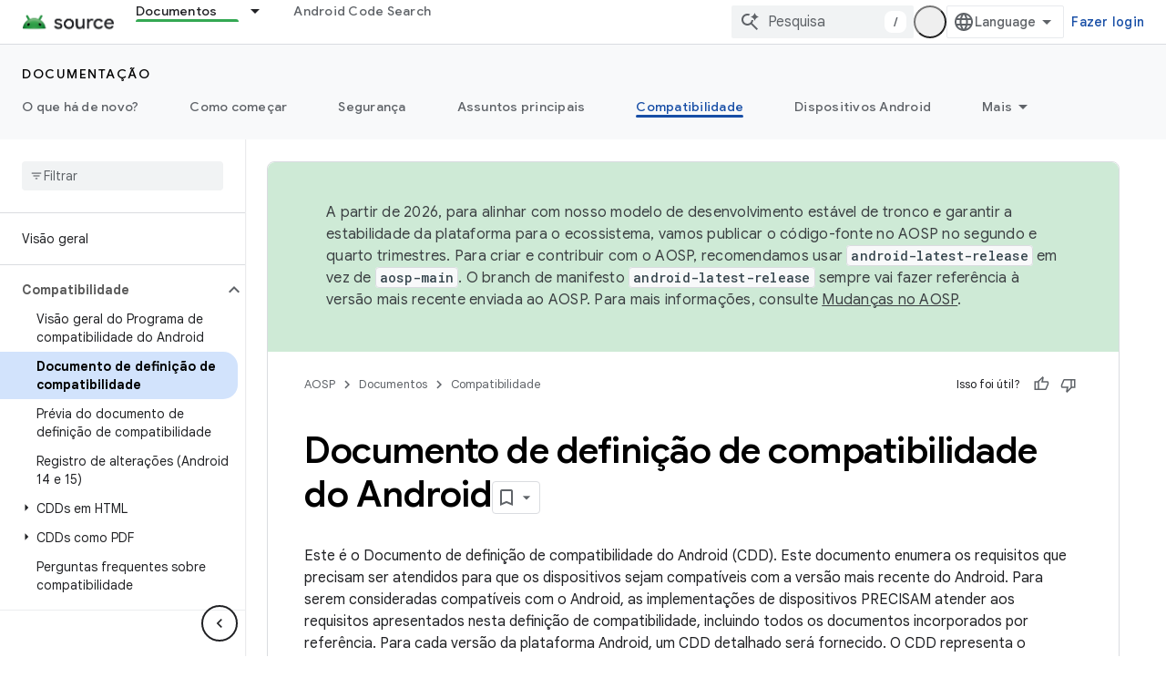

--- FILE ---
content_type: text/html; charset=utf-8
request_url: https://source.android.com/docs/compatibility/cdd?authuser=0&hl=pt-br
body_size: 25640
content:









<!doctype html>
<html 
      lang="pt-BR-x-mtfrom-en"
      dir="ltr">
  <head>
    <meta name="google-signin-client-id" content="721724668570-nbkv1cfusk7kk4eni4pjvepaus73b13t.apps.googleusercontent.com"><meta name="google-signin-scope"
          content="profile email https://www.googleapis.com/auth/developerprofiles https://www.googleapis.com/auth/developerprofiles.award https://www.googleapis.com/auth/devprofiles.full_control.firstparty"><meta property="og:site_name" content="Android Open Source Project">
    <meta property="og:type" content="website"><meta name="theme-color" content="#34a853"><meta charset="utf-8">
    <meta content="IE=Edge" http-equiv="X-UA-Compatible">
    <meta name="viewport" content="width=device-width, initial-scale=1">
    

    <link rel="manifest" href="/_pwa/androidsource/manifest.json"
          crossorigin="use-credentials">
    <link rel="preconnect" href="//www.gstatic.com" crossorigin>
    <link rel="preconnect" href="//fonts.gstatic.com" crossorigin>
    <link rel="preconnect" href="//fonts.googleapis.com" crossorigin>
    <link rel="preconnect" href="//apis.google.com" crossorigin>
    <link rel="preconnect" href="//www.google-analytics.com" crossorigin><link rel="stylesheet" href="//fonts.googleapis.com/css?family=Google+Sans:400,500,600,700|Google+Sans+Text:400,400italic,500,500italic,600,600italic,700,700italic|Roboto+Mono:400,500,700&display=swap">
      <link rel="stylesheet"
            href="//fonts.googleapis.com/css2?family=Material+Icons&family=Material+Symbols+Outlined&display=block"><link rel="stylesheet" href="https://www.gstatic.com/devrel-devsite/prod/v3df8aae39978de8281d519c083a1ff09816fe422ab8f1bf9f8e360a62fb9949d/androidsource/css/app.css">
      
        <link rel="stylesheet" href="https://www.gstatic.com/devrel-devsite/prod/v3df8aae39978de8281d519c083a1ff09816fe422ab8f1bf9f8e360a62fb9949d/androidsource/css/dark-theme.css" disabled>
      <link rel="shortcut icon" href="https://www.gstatic.com/devrel-devsite/prod/v3df8aae39978de8281d519c083a1ff09816fe422ab8f1bf9f8e360a62fb9949d/androidsource/images/favicon.svg">
    <link rel="apple-touch-icon" href="https://www.gstatic.com/devrel-devsite/prod/v3df8aae39978de8281d519c083a1ff09816fe422ab8f1bf9f8e360a62fb9949d/androidsource/images/touchicon-180.png"><link rel="canonical" href="https://source.android.com/docs/compatibility/cdd?hl=pt-br"><link rel="search" type="application/opensearchdescription+xml"
            title="Android Open Source Project" href="https://source.android.com/s/opensearch.xml?authuser=0&amp;hl=pt-br">
      <link rel="alternate" hreflang="en"
          href="https://source.android.com/docs/compatibility/cdd" /><link rel="alternate" hreflang="x-default" href="https://source.android.com/docs/compatibility/cdd" /><link rel="alternate" hreflang="ar"
          href="https://source.android.com/docs/compatibility/cdd?hl=ar" /><link rel="alternate" hreflang="bn"
          href="https://source.android.com/docs/compatibility/cdd?hl=bn" /><link rel="alternate" hreflang="zh-Hans"
          href="https://source.android.com/docs/compatibility/cdd?hl=zh-cn" /><link rel="alternate" hreflang="zh-Hant"
          href="https://source.android.com/docs/compatibility/cdd?hl=zh-tw" /><link rel="alternate" hreflang="fa"
          href="https://source.android.com/docs/compatibility/cdd?hl=fa" /><link rel="alternate" hreflang="fr"
          href="https://source.android.com/docs/compatibility/cdd?hl=fr" /><link rel="alternate" hreflang="de"
          href="https://source.android.com/docs/compatibility/cdd?hl=de" /><link rel="alternate" hreflang="he"
          href="https://source.android.com/docs/compatibility/cdd?hl=he" /><link rel="alternate" hreflang="hi"
          href="https://source.android.com/docs/compatibility/cdd?hl=hi" /><link rel="alternate" hreflang="id"
          href="https://source.android.com/docs/compatibility/cdd?hl=id" /><link rel="alternate" hreflang="it"
          href="https://source.android.com/docs/compatibility/cdd?hl=it" /><link rel="alternate" hreflang="ja"
          href="https://source.android.com/docs/compatibility/cdd?hl=ja" /><link rel="alternate" hreflang="ko"
          href="https://source.android.com/docs/compatibility/cdd?hl=ko" /><link rel="alternate" hreflang="pl"
          href="https://source.android.com/docs/compatibility/cdd?hl=pl" /><link rel="alternate" hreflang="pt-BR"
          href="https://source.android.com/docs/compatibility/cdd?hl=pt-br" /><link rel="alternate" hreflang="ru"
          href="https://source.android.com/docs/compatibility/cdd?hl=ru" /><link rel="alternate" hreflang="es-419"
          href="https://source.android.com/docs/compatibility/cdd?hl=es-419" /><link rel="alternate" hreflang="th"
          href="https://source.android.com/docs/compatibility/cdd?hl=th" /><link rel="alternate" hreflang="tr"
          href="https://source.android.com/docs/compatibility/cdd?hl=tr" /><link rel="alternate" hreflang="vi"
          href="https://source.android.com/docs/compatibility/cdd?hl=vi" /><title>Documento de definição de compatibilidade do Android &nbsp;|&nbsp; Android Open Source Project</title>

<meta property="og:title" content="Documento de definição de compatibilidade do Android &nbsp;|&nbsp; Android Open Source Project"><meta property="og:url" content="https://source.android.com/docs/compatibility/cdd?hl=pt-br"><meta property="og:locale" content="pt_br"><script type="application/ld+json">
  {
    "@context": "https://schema.org",
    "@type": "Article",
    
    "headline": "Documento de definição de compatibilidade do Android"
  }
</script><link rel="alternate machine-translated-from" hreflang="en"
        href="https://source.android.com/docs/compatibility/cdd?hl=en&amp;authuser=0">
  
    
    
    
    
  

    
      <link rel="stylesheet" href="/extras.css"></head>
  <body class="color-scheme--light"
        template="page"
        theme="androidsource-theme"
        type="article"
        
        appearance
        
        layout="docs"
        
        
        
        
        
        display-toc
        pending>
  
    <devsite-progress type="indeterminate" id="app-progress"></devsite-progress>
  
  
    <a href="#main-content" class="skip-link button">
      
      Ir para o conteúdo principal
    </a>
    <section class="devsite-wrapper">
      <devsite-cookie-notification-bar></devsite-cookie-notification-bar><devsite-header role="banner" keep-tabs-visible>
  
    





















<div class="devsite-header--inner" data-nosnippet>
  <div class="devsite-top-logo-row-wrapper-wrapper">
    <div class="devsite-top-logo-row-wrapper">
      <div class="devsite-top-logo-row">
        <button type="button" id="devsite-hamburger-menu"
          class="devsite-header-icon-button button-flat material-icons gc-analytics-event"
          data-category="Site-Wide Custom Events"
          data-label="Navigation menu button"
          visually-hidden
          aria-label="Abrir menu">
        </button>
        
<div class="devsite-product-name-wrapper">

  <a href="/" class="devsite-site-logo-link gc-analytics-event"
   data-category="Site-Wide Custom Events" data-label="Site logo" track-type="globalNav"
   track-name="androidOpenSourceProject" track-metadata-position="nav"
   track-metadata-eventDetail="nav">
  
  <picture>
    
    <source srcset="https://www.gstatic.com/devrel-devsite/prod/v3df8aae39978de8281d519c083a1ff09816fe422ab8f1bf9f8e360a62fb9949d/androidsource/images/lockup-dark-theme.png"
            media="(prefers-color-scheme: dark)"
            class="devsite-dark-theme">
    
    <img src="https://www.gstatic.com/devrel-devsite/prod/v3df8aae39978de8281d519c083a1ff09816fe422ab8f1bf9f8e360a62fb9949d/androidsource/images/lockup.png" class="devsite-site-logo" alt="Android Open Source Project">
  </picture>
  
</a>



  
  
  <span class="devsite-product-name">
    <ul class="devsite-breadcrumb-list"
  >
  
  <li class="devsite-breadcrumb-item
             ">
    
    
    
      
      
    
  </li>
  
</ul>
  </span>

</div>
        <div class="devsite-top-logo-row-middle">
          <div class="devsite-header-upper-tabs">
            
              
              
  <devsite-tabs class="upper-tabs">

    <nav class="devsite-tabs-wrapper" aria-label="Guias superiores">
      
        
          <tab class="devsite-dropdown
    
    devsite-active
    
    ">
  
    <a href="https://source.android.com/docs?authuser=0&amp;hl=pt-br"
    class="devsite-tabs-content gc-analytics-event "
      track-metadata-eventdetail="https://source.android.com/docs?authuser=0&amp;hl=pt-br"
    
       track-type="nav"
       track-metadata-position="nav - documentos"
       track-metadata-module="primary nav"
       aria-label="Documentos, selected" 
       
         
           data-category="Site-Wide Custom Events"
         
           data-label="Tab: Documentos"
         
           track-name="documentos"
         
       >
    Documentos
  
    </a>
    
      <button
         aria-haspopup="menu"
         aria-expanded="false"
         aria-label="Menu suspenso de Documentos"
         track-type="nav"
         track-metadata-eventdetail="https://source.android.com/docs?authuser=0&amp;hl=pt-br"
         track-metadata-position="nav - documentos"
         track-metadata-module="primary nav"
         
          
            data-category="Site-Wide Custom Events"
          
            data-label="Tab: Documentos"
          
            track-name="documentos"
          
        
         class="devsite-tabs-dropdown-toggle devsite-icon devsite-icon-arrow-drop-down"></button>
    
  
  <div class="devsite-tabs-dropdown" role="menu" aria-label="submenu" hidden>
    
    <div class="devsite-tabs-dropdown-content">
      
        <div class="devsite-tabs-dropdown-column
                    android-source-tabs-dropdown-column-small">
          
            <ul class="devsite-tabs-dropdown-section
                       ">
              
                <li class="devsite-nav-title" role="heading" tooltip>O que há de novo?</li>
              
              
              
                <li class="devsite-nav-item">
                  <a href="https://source.android.com/docs/whatsnew/release-notes?authuser=0&amp;hl=pt-br"
                    
                     track-type="nav"
                     track-metadata-eventdetail="https://source.android.com/docs/whatsnew/release-notes?authuser=0&amp;hl=pt-br"
                     track-metadata-position="nav - documentos"
                     track-metadata-module="tertiary nav"
                     
                       track-metadata-module_headline="o que há de novo?"
                     
                     tooltip
                  >
                    
                    <div class="devsite-nav-item-title">
                      Notas da versão
                    </div>
                    
                  </a>
                </li>
              
                <li class="devsite-nav-item">
                  <a href="https://source.android.com/docs/whatsnew/latest-security-bulletins?authuser=0&amp;hl=pt-br"
                    
                     track-type="nav"
                     track-metadata-eventdetail="https://source.android.com/docs/whatsnew/latest-security-bulletins?authuser=0&amp;hl=pt-br"
                     track-metadata-position="nav - documentos"
                     track-metadata-module="tertiary nav"
                     
                       track-metadata-module_headline="o que há de novo?"
                     
                     tooltip
                  >
                    
                    <div class="devsite-nav-item-title">
                      Boletins de segurança mais recentes
                    </div>
                    
                  </a>
                </li>
              
                <li class="devsite-nav-item">
                  <a href="https://source.android.com/docs/whatsnew/latest-cdd?authuser=0&amp;hl=pt-br"
                    
                     track-type="nav"
                     track-metadata-eventdetail="https://source.android.com/docs/whatsnew/latest-cdd?authuser=0&amp;hl=pt-br"
                     track-metadata-position="nav - documentos"
                     track-metadata-module="tertiary nav"
                     
                       track-metadata-module_headline="o que há de novo?"
                     
                     tooltip
                  >
                    
                    <div class="devsite-nav-item-title">
                      Documento de definição de compatibilidade (CDD) mais recente
                    </div>
                    
                  </a>
                </li>
              
                <li class="devsite-nav-item">
                  <a href="https://source.android.com/docs/whatsnew/site-updates?authuser=0&amp;hl=pt-br"
                    
                     track-type="nav"
                     track-metadata-eventdetail="https://source.android.com/docs/whatsnew/site-updates?authuser=0&amp;hl=pt-br"
                     track-metadata-position="nav - documentos"
                     track-metadata-module="tertiary nav"
                     
                       track-metadata-module_headline="o que há de novo?"
                     
                     tooltip
                  >
                    
                    <div class="devsite-nav-item-title">
                      Atualizações de sites
                    </div>
                    
                  </a>
                </li>
              
            </ul>
          
            <ul class="devsite-tabs-dropdown-section
                       ">
              
                <li class="devsite-nav-title" role="heading" tooltip>Como começar</li>
              
              
              
                <li class="devsite-nav-item">
                  <a href="https://source.android.com/docs/setup/about?authuser=0&amp;hl=pt-br"
                    
                     track-type="nav"
                     track-metadata-eventdetail="https://source.android.com/docs/setup/about?authuser=0&amp;hl=pt-br"
                     track-metadata-position="nav - documentos"
                     track-metadata-module="tertiary nav"
                     
                       track-metadata-module_headline="o que há de novo?"
                     
                     tooltip
                  >
                    
                    <div class="devsite-nav-item-title">
                      Sobre
                    </div>
                    
                  </a>
                </li>
              
                <li class="devsite-nav-item">
                  <a href="https://source.android.com/docs/setup/start?authuser=0&amp;hl=pt-br"
                    
                     track-type="nav"
                     track-metadata-eventdetail="https://source.android.com/docs/setup/start?authuser=0&amp;hl=pt-br"
                     track-metadata-position="nav - documentos"
                     track-metadata-module="tertiary nav"
                     
                       track-metadata-module_headline="o que há de novo?"
                     
                     tooltip
                  >
                    
                    <div class="devsite-nav-item-title">
                      Iniciar
                    </div>
                    
                  </a>
                </li>
              
                <li class="devsite-nav-item">
                  <a href="https://source.android.com/docs/setup/download?authuser=0&amp;hl=pt-br"
                    
                     track-type="nav"
                     track-metadata-eventdetail="https://source.android.com/docs/setup/download?authuser=0&amp;hl=pt-br"
                     track-metadata-position="nav - documentos"
                     track-metadata-module="tertiary nav"
                     
                       track-metadata-module_headline="o que há de novo?"
                     
                     tooltip
                  >
                    
                    <div class="devsite-nav-item-title">
                      Fazer download
                    </div>
                    
                  </a>
                </li>
              
                <li class="devsite-nav-item">
                  <a href="https://source.android.com/docs/setup/build?authuser=0&amp;hl=pt-br"
                    
                     track-type="nav"
                     track-metadata-eventdetail="https://source.android.com/docs/setup/build?authuser=0&amp;hl=pt-br"
                     track-metadata-position="nav - documentos"
                     track-metadata-module="tertiary nav"
                     
                       track-metadata-module_headline="o que há de novo?"
                     
                     tooltip
                  >
                    
                    <div class="devsite-nav-item-title">
                      Build
                    </div>
                    
                  </a>
                </li>
              
                <li class="devsite-nav-item">
                  <a href="https://source.android.com/docs/setup/test?authuser=0&amp;hl=pt-br"
                    
                     track-type="nav"
                     track-metadata-eventdetail="https://source.android.com/docs/setup/test?authuser=0&amp;hl=pt-br"
                     track-metadata-position="nav - documentos"
                     track-metadata-module="tertiary nav"
                     
                       track-metadata-module_headline="o que há de novo?"
                     
                     tooltip
                  >
                    
                    <div class="devsite-nav-item-title">
                      Testar
                    </div>
                    
                  </a>
                </li>
              
                <li class="devsite-nav-item">
                  <a href="https://source.android.com/docs/setup/create/coding-tasks?authuser=0&amp;hl=pt-br"
                    
                     track-type="nav"
                     track-metadata-eventdetail="https://source.android.com/docs/setup/create/coding-tasks?authuser=0&amp;hl=pt-br"
                     track-metadata-position="nav - documentos"
                     track-metadata-module="tertiary nav"
                     
                       track-metadata-module_headline="o que há de novo?"
                     
                     tooltip
                  >
                    
                    <div class="devsite-nav-item-title">
                      Criar
                    </div>
                    
                  </a>
                </li>
              
                <li class="devsite-nav-item">
                  <a href="https://source.android.com/docs/setup/contribute?authuser=0&amp;hl=pt-br"
                    
                     track-type="nav"
                     track-metadata-eventdetail="https://source.android.com/docs/setup/contribute?authuser=0&amp;hl=pt-br"
                     track-metadata-position="nav - documentos"
                     track-metadata-module="tertiary nav"
                     
                       track-metadata-module_headline="o que há de novo?"
                     
                     tooltip
                  >
                    
                    <div class="devsite-nav-item-title">
                      Contribuir
                    </div>
                    
                  </a>
                </li>
              
                <li class="devsite-nav-item">
                  <a href="https://source.android.com/docs/setup/community/cofc?authuser=0&amp;hl=pt-br"
                    
                     track-type="nav"
                     track-metadata-eventdetail="https://source.android.com/docs/setup/community/cofc?authuser=0&amp;hl=pt-br"
                     track-metadata-position="nav - documentos"
                     track-metadata-module="tertiary nav"
                     
                       track-metadata-module_headline="o que há de novo?"
                     
                     tooltip
                  >
                    
                    <div class="devsite-nav-item-title">
                      Comunidade
                    </div>
                    
                  </a>
                </li>
              
                <li class="devsite-nav-item">
                  <a href="https://source.android.com/docs/setup/reference?authuser=0&amp;hl=pt-br"
                    
                     track-type="nav"
                     track-metadata-eventdetail="https://source.android.com/docs/setup/reference?authuser=0&amp;hl=pt-br"
                     track-metadata-position="nav - documentos"
                     track-metadata-module="tertiary nav"
                     
                       track-metadata-module_headline="o que há de novo?"
                     
                     tooltip
                  >
                    
                    <div class="devsite-nav-item-title">
                      Ferramentas, build e referência relacionada
                    </div>
                    
                  </a>
                </li>
              
            </ul>
          
            <ul class="devsite-tabs-dropdown-section
                       ">
              
                <li class="devsite-nav-title" role="heading" tooltip>Segurança</li>
              
              
              
                <li class="devsite-nav-item">
                  <a href="https://source.android.com/docs/security/overview?authuser=0&amp;hl=pt-br"
                    
                     track-type="nav"
                     track-metadata-eventdetail="https://source.android.com/docs/security/overview?authuser=0&amp;hl=pt-br"
                     track-metadata-position="nav - documentos"
                     track-metadata-module="tertiary nav"
                     
                       track-metadata-module_headline="o que há de novo?"
                     
                     tooltip
                  >
                    
                    <div class="devsite-nav-item-title">
                      Visão geral
                    </div>
                    
                  </a>
                </li>
              
                <li class="devsite-nav-item">
                  <a href="https://source.android.com/docs/security/bulletin?authuser=0&amp;hl=pt-br"
                    
                     track-type="nav"
                     track-metadata-eventdetail="https://source.android.com/docs/security/bulletin?authuser=0&amp;hl=pt-br"
                     track-metadata-position="nav - documentos"
                     track-metadata-module="tertiary nav"
                     
                       track-metadata-module_headline="o que há de novo?"
                     
                     tooltip
                  >
                    
                    <div class="devsite-nav-item-title">
                      Boletins
                    </div>
                    
                  </a>
                </li>
              
                <li class="devsite-nav-item">
                  <a href="https://source.android.com/docs/security/features?authuser=0&amp;hl=pt-br"
                    
                     track-type="nav"
                     track-metadata-eventdetail="https://source.android.com/docs/security/features?authuser=0&amp;hl=pt-br"
                     track-metadata-position="nav - documentos"
                     track-metadata-module="tertiary nav"
                     
                       track-metadata-module_headline="o que há de novo?"
                     
                     tooltip
                  >
                    
                    <div class="devsite-nav-item-title">
                      Atributos
                    </div>
                    
                  </a>
                </li>
              
                <li class="devsite-nav-item">
                  <a href="https://source.android.com/docs/security/test/fuzz-sanitize?authuser=0&amp;hl=pt-br"
                    
                     track-type="nav"
                     track-metadata-eventdetail="https://source.android.com/docs/security/test/fuzz-sanitize?authuser=0&amp;hl=pt-br"
                     track-metadata-position="nav - documentos"
                     track-metadata-module="tertiary nav"
                     
                       track-metadata-module_headline="o que há de novo?"
                     
                     tooltip
                  >
                    
                    <div class="devsite-nav-item-title">
                      Testes
                    </div>
                    
                  </a>
                </li>
              
                <li class="devsite-nav-item">
                  <a href="https://source.android.com/docs/security/best-practices?authuser=0&amp;hl=pt-br"
                    
                     track-type="nav"
                     track-metadata-eventdetail="https://source.android.com/docs/security/best-practices?authuser=0&amp;hl=pt-br"
                     track-metadata-position="nav - documentos"
                     track-metadata-module="tertiary nav"
                     
                       track-metadata-module_headline="o que há de novo?"
                     
                     tooltip
                  >
                    
                    <div class="devsite-nav-item-title">
                      Práticas recomendadas
                    </div>
                    
                  </a>
                </li>
              
            </ul>
          
        </div>
      
        <div class="devsite-tabs-dropdown-column
                    android-source-tabs-dropdown-column-small">
          
            <ul class="devsite-tabs-dropdown-section
                       ">
              
                <li class="devsite-nav-title" role="heading" tooltip>Assuntos principais</li>
              
              
              
                <li class="devsite-nav-item">
                  <a href="https://source.android.com/docs/core/architecture?authuser=0&amp;hl=pt-br"
                    
                     track-type="nav"
                     track-metadata-eventdetail="https://source.android.com/docs/core/architecture?authuser=0&amp;hl=pt-br"
                     track-metadata-position="nav - documentos"
                     track-metadata-module="tertiary nav"
                     
                       track-metadata-module_headline="assuntos principais"
                     
                     tooltip
                  >
                    
                    <div class="devsite-nav-item-title">
                      Arquitetura
                    </div>
                    
                  </a>
                </li>
              
                <li class="devsite-nav-item">
                  <a href="https://source.android.com/docs/core/audio?authuser=0&amp;hl=pt-br"
                    
                     track-type="nav"
                     track-metadata-eventdetail="https://source.android.com/docs/core/audio?authuser=0&amp;hl=pt-br"
                     track-metadata-position="nav - documentos"
                     track-metadata-module="tertiary nav"
                     
                       track-metadata-module_headline="assuntos principais"
                     
                     tooltip
                  >
                    
                    <div class="devsite-nav-item-title">
                      Áudio
                    </div>
                    
                  </a>
                </li>
              
                <li class="devsite-nav-item">
                  <a href="https://source.android.com/docs/core/camera?authuser=0&amp;hl=pt-br"
                    
                     track-type="nav"
                     track-metadata-eventdetail="https://source.android.com/docs/core/camera?authuser=0&amp;hl=pt-br"
                     track-metadata-position="nav - documentos"
                     track-metadata-module="tertiary nav"
                     
                       track-metadata-module_headline="assuntos principais"
                     
                     tooltip
                  >
                    
                    <div class="devsite-nav-item-title">
                      Câmera
                    </div>
                    
                  </a>
                </li>
              
                <li class="devsite-nav-item">
                  <a href="https://source.android.com/docs/core/connect?authuser=0&amp;hl=pt-br"
                    
                     track-type="nav"
                     track-metadata-eventdetail="https://source.android.com/docs/core/connect?authuser=0&amp;hl=pt-br"
                     track-metadata-position="nav - documentos"
                     track-metadata-module="tertiary nav"
                     
                       track-metadata-module_headline="assuntos principais"
                     
                     tooltip
                  >
                    
                    <div class="devsite-nav-item-title">
                      Conectividade
                    </div>
                    
                  </a>
                </li>
              
                <li class="devsite-nav-item">
                  <a href="https://source.android.com/docs/core/data?authuser=0&amp;hl=pt-br"
                    
                     track-type="nav"
                     track-metadata-eventdetail="https://source.android.com/docs/core/data?authuser=0&amp;hl=pt-br"
                     track-metadata-position="nav - documentos"
                     track-metadata-module="tertiary nav"
                     
                       track-metadata-module_headline="assuntos principais"
                     
                     tooltip
                  >
                    
                    <div class="devsite-nav-item-title">
                      Dados
                    </div>
                    
                  </a>
                </li>
              
                <li class="devsite-nav-item">
                  <a href="https://source.android.com/docs/core/display?authuser=0&amp;hl=pt-br"
                    
                     track-type="nav"
                     track-metadata-eventdetail="https://source.android.com/docs/core/display?authuser=0&amp;hl=pt-br"
                     track-metadata-position="nav - documentos"
                     track-metadata-module="tertiary nav"
                     
                       track-metadata-module_headline="assuntos principais"
                     
                     tooltip
                  >
                    
                    <div class="devsite-nav-item-title">
                      Exibição
                    </div>
                    
                  </a>
                </li>
              
                <li class="devsite-nav-item">
                  <a href="https://source.android.com/docs/core/fonts/custom-font-fallback?authuser=0&amp;hl=pt-br"
                    
                     track-type="nav"
                     track-metadata-eventdetail="https://source.android.com/docs/core/fonts/custom-font-fallback?authuser=0&amp;hl=pt-br"
                     track-metadata-position="nav - documentos"
                     track-metadata-module="tertiary nav"
                     
                       track-metadata-module_headline="assuntos principais"
                     
                     tooltip
                  >
                    
                    <div class="devsite-nav-item-title">
                      Fontes
                    </div>
                    
                  </a>
                </li>
              
                <li class="devsite-nav-item">
                  <a href="https://source.android.com/docs/core/graphics?authuser=0&amp;hl=pt-br"
                    
                     track-type="nav"
                     track-metadata-eventdetail="https://source.android.com/docs/core/graphics?authuser=0&amp;hl=pt-br"
                     track-metadata-position="nav - documentos"
                     track-metadata-module="tertiary nav"
                     
                       track-metadata-module_headline="assuntos principais"
                     
                     tooltip
                  >
                    
                    <div class="devsite-nav-item-title">
                      Gráficos
                    </div>
                    
                  </a>
                </li>
              
                <li class="devsite-nav-item">
                  <a href="https://source.android.com/docs/core/interaction?authuser=0&amp;hl=pt-br"
                    
                     track-type="nav"
                     track-metadata-eventdetail="https://source.android.com/docs/core/interaction?authuser=0&amp;hl=pt-br"
                     track-metadata-position="nav - documentos"
                     track-metadata-module="tertiary nav"
                     
                       track-metadata-module_headline="assuntos principais"
                     
                     tooltip
                  >
                    
                    <div class="devsite-nav-item-title">
                      Interação
                    </div>
                    
                  </a>
                </li>
              
                <li class="devsite-nav-item">
                  <a href="https://source.android.com/docs/core/media?authuser=0&amp;hl=pt-br"
                    
                     track-type="nav"
                     track-metadata-eventdetail="https://source.android.com/docs/core/media?authuser=0&amp;hl=pt-br"
                     track-metadata-position="nav - documentos"
                     track-metadata-module="tertiary nav"
                     
                       track-metadata-module_headline="assuntos principais"
                     
                     tooltip
                  >
                    
                    <div class="devsite-nav-item-title">
                      Mídia
                    </div>
                    
                  </a>
                </li>
              
                <li class="devsite-nav-item">
                  <a href="https://source.android.com/docs/core/perf?authuser=0&amp;hl=pt-br"
                    
                     track-type="nav"
                     track-metadata-eventdetail="https://source.android.com/docs/core/perf?authuser=0&amp;hl=pt-br"
                     track-metadata-position="nav - documentos"
                     track-metadata-module="tertiary nav"
                     
                       track-metadata-module_headline="assuntos principais"
                     
                     tooltip
                  >
                    
                    <div class="devsite-nav-item-title">
                      Desempenho
                    </div>
                    
                  </a>
                </li>
              
                <li class="devsite-nav-item">
                  <a href="https://source.android.com/docs/core/permissions?authuser=0&amp;hl=pt-br"
                    
                     track-type="nav"
                     track-metadata-eventdetail="https://source.android.com/docs/core/permissions?authuser=0&amp;hl=pt-br"
                     track-metadata-position="nav - documentos"
                     track-metadata-module="tertiary nav"
                     
                       track-metadata-module_headline="assuntos principais"
                     
                     tooltip
                  >
                    
                    <div class="devsite-nav-item-title">
                      Permissões
                    </div>
                    
                  </a>
                </li>
              
                <li class="devsite-nav-item">
                  <a href="https://source.android.com/docs/core/power?authuser=0&amp;hl=pt-br"
                    
                     track-type="nav"
                     track-metadata-eventdetail="https://source.android.com/docs/core/power?authuser=0&amp;hl=pt-br"
                     track-metadata-position="nav - documentos"
                     track-metadata-module="tertiary nav"
                     
                       track-metadata-module_headline="assuntos principais"
                     
                     tooltip
                  >
                    
                    <div class="devsite-nav-item-title">
                      Energia
                    </div>
                    
                  </a>
                </li>
              
                <li class="devsite-nav-item">
                  <a href="https://source.android.com/docs/core/runtime?authuser=0&amp;hl=pt-br"
                    
                     track-type="nav"
                     track-metadata-eventdetail="https://source.android.com/docs/core/runtime?authuser=0&amp;hl=pt-br"
                     track-metadata-position="nav - documentos"
                     track-metadata-module="tertiary nav"
                     
                       track-metadata-module_headline="assuntos principais"
                     
                     tooltip
                  >
                    
                    <div class="devsite-nav-item-title">
                      Ambiente de execução
                    </div>
                    
                  </a>
                </li>
              
                <li class="devsite-nav-item">
                  <a href="https://source.android.com/docs/core/settings?authuser=0&amp;hl=pt-br"
                    
                     track-type="nav"
                     track-metadata-eventdetail="https://source.android.com/docs/core/settings?authuser=0&amp;hl=pt-br"
                     track-metadata-position="nav - documentos"
                     track-metadata-module="tertiary nav"
                     
                       track-metadata-module_headline="assuntos principais"
                     
                     tooltip
                  >
                    
                    <div class="devsite-nav-item-title">
                      Configurações
                    </div>
                    
                  </a>
                </li>
              
                <li class="devsite-nav-item">
                  <a href="https://source.android.com/docs/core/storage?authuser=0&amp;hl=pt-br"
                    
                     track-type="nav"
                     track-metadata-eventdetail="https://source.android.com/docs/core/storage?authuser=0&amp;hl=pt-br"
                     track-metadata-position="nav - documentos"
                     track-metadata-module="tertiary nav"
                     
                       track-metadata-module_headline="assuntos principais"
                     
                     tooltip
                  >
                    
                    <div class="devsite-nav-item-title">
                      Storage
                    </div>
                    
                  </a>
                </li>
              
                <li class="devsite-nav-item">
                  <a href="https://source.android.com/docs/core/tests?authuser=0&amp;hl=pt-br"
                    
                     track-type="nav"
                     track-metadata-eventdetail="https://source.android.com/docs/core/tests?authuser=0&amp;hl=pt-br"
                     track-metadata-position="nav - documentos"
                     track-metadata-module="tertiary nav"
                     
                       track-metadata-module_headline="assuntos principais"
                     
                     tooltip
                  >
                    
                    <div class="devsite-nav-item-title">
                      Testes
                    </div>
                    
                  </a>
                </li>
              
                <li class="devsite-nav-item">
                  <a href="https://source.android.com/docs/core/ota?authuser=0&amp;hl=pt-br"
                    
                     track-type="nav"
                     track-metadata-eventdetail="https://source.android.com/docs/core/ota?authuser=0&amp;hl=pt-br"
                     track-metadata-position="nav - documentos"
                     track-metadata-module="tertiary nav"
                     
                       track-metadata-module_headline="assuntos principais"
                     
                     tooltip
                  >
                    
                    <div class="devsite-nav-item-title">
                      Atualizações
                    </div>
                    
                  </a>
                </li>
              
                <li class="devsite-nav-item">
                  <a href="https://source.android.com/docs/core/virtualization?authuser=0&amp;hl=pt-br"
                    
                     track-type="nav"
                     track-metadata-eventdetail="https://source.android.com/docs/core/virtualization?authuser=0&amp;hl=pt-br"
                     track-metadata-position="nav - documentos"
                     track-metadata-module="tertiary nav"
                     
                       track-metadata-module_headline="assuntos principais"
                     
                     tooltip
                  >
                    
                    <div class="devsite-nav-item-title">
                      Virtualização
                    </div>
                    
                  </a>
                </li>
              
            </ul>
          
        </div>
      
        <div class="devsite-tabs-dropdown-column
                    android-source-tabs-dropdown-column-small">
          
            <ul class="devsite-tabs-dropdown-section
                       ">
              
                <li class="devsite-nav-title" role="heading" tooltip>Compatibilidade</li>
              
              
              
                <li class="devsite-nav-item">
                  <a href="https://source.android.com/docs/compatibility/cdd?authuser=0&amp;hl=pt-br"
                    
                     track-type="nav"
                     track-metadata-eventdetail="https://source.android.com/docs/compatibility/cdd?authuser=0&amp;hl=pt-br"
                     track-metadata-position="nav - documentos"
                     track-metadata-module="tertiary nav"
                     
                       track-metadata-module_headline="compatibilidade"
                     
                     tooltip
                  >
                    
                    <div class="devsite-nav-item-title">
                      Documento de definição de compatibilidade (CDD)
                    </div>
                    
                  </a>
                </li>
              
                <li class="devsite-nav-item">
                  <a href="https://source.android.com/docs/compatibility/cts?authuser=0&amp;hl=pt-br"
                    
                     track-type="nav"
                     track-metadata-eventdetail="https://source.android.com/docs/compatibility/cts?authuser=0&amp;hl=pt-br"
                     track-metadata-position="nav - documentos"
                     track-metadata-module="tertiary nav"
                     
                       track-metadata-module_headline="compatibilidade"
                     
                     tooltip
                  >
                    
                    <div class="devsite-nav-item-title">
                      Conjunto de teste de compatibilidade (CTS)
                    </div>
                    
                  </a>
                </li>
              
            </ul>
          
            <ul class="devsite-tabs-dropdown-section
                       ">
              
                <li class="devsite-nav-title" role="heading" tooltip>Dispositivos Android</li>
              
              
              
                <li class="devsite-nav-item">
                  <a href="https://source.android.com/docs/devices/cuttlefish?authuser=0&amp;hl=pt-br"
                    
                     track-type="nav"
                     track-metadata-eventdetail="https://source.android.com/docs/devices/cuttlefish?authuser=0&amp;hl=pt-br"
                     track-metadata-position="nav - documentos"
                     track-metadata-module="tertiary nav"
                     
                       track-metadata-module_headline="compatibilidade"
                     
                     tooltip
                  >
                    
                    <div class="devsite-nav-item-title">
                      Cuttlefish
                    </div>
                    
                  </a>
                </li>
              
                <li class="devsite-nav-item">
                  <a href="https://source.android.com/docs/devices/admin?authuser=0&amp;hl=pt-br"
                    
                     track-type="nav"
                     track-metadata-eventdetail="https://source.android.com/docs/devices/admin?authuser=0&amp;hl=pt-br"
                     track-metadata-position="nav - documentos"
                     track-metadata-module="tertiary nav"
                     
                       track-metadata-module_headline="compatibilidade"
                     
                     tooltip
                  >
                    
                    <div class="devsite-nav-item-title">
                      Empresarial
                    </div>
                    
                  </a>
                </li>
              
                <li class="devsite-nav-item">
                  <a href="https://source.android.com/docs/devices/tv?authuser=0&amp;hl=pt-br"
                    
                     track-type="nav"
                     track-metadata-eventdetail="https://source.android.com/docs/devices/tv?authuser=0&amp;hl=pt-br"
                     track-metadata-position="nav - documentos"
                     track-metadata-module="tertiary nav"
                     
                       track-metadata-module_headline="compatibilidade"
                     
                     tooltip
                  >
                    
                    <div class="devsite-nav-item-title">
                      TV
                    </div>
                    
                  </a>
                </li>
              
            </ul>
          
            <ul class="devsite-tabs-dropdown-section
                       ">
              
                <li class="devsite-nav-title" role="heading" tooltip>Android Automotive</li>
              
              
              
                <li class="devsite-nav-item">
                  <a href="https://source.android.com/docs/automotive/start/what_automotive?authuser=0&amp;hl=pt-br"
                    
                     track-type="nav"
                     track-metadata-eventdetail="https://source.android.com/docs/automotive/start/what_automotive?authuser=0&amp;hl=pt-br"
                     track-metadata-position="nav - documentos"
                     track-metadata-module="tertiary nav"
                     
                       track-metadata-module_headline="compatibilidade"
                     
                     tooltip
                  >
                    
                    <div class="devsite-nav-item-title">
                      Começar
                    </div>
                    
                  </a>
                </li>
              
                <li class="devsite-nav-item">
                  <a href="https://source.android.com/docs/automotive/guidelines?authuser=0&amp;hl=pt-br"
                    
                     track-type="nav"
                     track-metadata-eventdetail="https://source.android.com/docs/automotive/guidelines?authuser=0&amp;hl=pt-br"
                     track-metadata-position="nav - documentos"
                     track-metadata-module="tertiary nav"
                     
                       track-metadata-module_headline="compatibilidade"
                     
                     tooltip
                  >
                    
                    <div class="devsite-nav-item-title">
                      Diretrizes para desenvolvimento
                    </div>
                    
                  </a>
                </li>
              
                <li class="devsite-nav-item">
                  <a href="https://source.android.com/docs/automotive/dev-tools?authuser=0&amp;hl=pt-br"
                    
                     track-type="nav"
                     track-metadata-eventdetail="https://source.android.com/docs/automotive/dev-tools?authuser=0&amp;hl=pt-br"
                     track-metadata-position="nav - documentos"
                     track-metadata-module="tertiary nav"
                     
                       track-metadata-module_headline="compatibilidade"
                     
                     tooltip
                  >
                    
                    <div class="devsite-nav-item-title">
                      Ferramentas de desenvolvimento
                    </div>
                    
                  </a>
                </li>
              
                <li class="devsite-nav-item">
                  <a href="https://source.android.com/docs/automotive/tools?authuser=0&amp;hl=pt-br"
                    
                     track-type="nav"
                     track-metadata-eventdetail="https://source.android.com/docs/automotive/tools?authuser=0&amp;hl=pt-br"
                     track-metadata-position="nav - documentos"
                     track-metadata-module="tertiary nav"
                     
                       track-metadata-module_headline="compatibilidade"
                     
                     tooltip
                  >
                    
                    <div class="devsite-nav-item-title">
                      Ferramentas e infraestrutura de teste
                    </div>
                    
                  </a>
                </li>
              
                <li class="devsite-nav-item">
                  <a href="https://source.android.com/docs/automotive/start/releases?authuser=0&amp;hl=pt-br"
                    
                     track-type="nav"
                     track-metadata-eventdetail="https://source.android.com/docs/automotive/start/releases?authuser=0&amp;hl=pt-br"
                     track-metadata-position="nav - documentos"
                     track-metadata-module="tertiary nav"
                     
                       track-metadata-module_headline="compatibilidade"
                     
                     tooltip
                  >
                    
                    <div class="devsite-nav-item-title">
                      Detalhes da versão
                    </div>
                    
                  </a>
                </li>
              
            </ul>
          
            <ul class="devsite-tabs-dropdown-section
                       ">
              
                <li class="devsite-nav-title" role="heading" tooltip>Referência</li>
              
              
              
                <li class="devsite-nav-item">
                  <a href="https://source.android.com/reference/hidl?authuser=0&amp;hl=pt-br"
                    
                     track-type="nav"
                     track-metadata-eventdetail="https://source.android.com/reference/hidl?authuser=0&amp;hl=pt-br"
                     track-metadata-position="nav - documentos"
                     track-metadata-module="tertiary nav"
                     
                       track-metadata-module_headline="compatibilidade"
                     
                     tooltip
                  >
                    
                    <div class="devsite-nav-item-title">
                      HIDL
                    </div>
                    
                  </a>
                </li>
              
                <li class="devsite-nav-item">
                  <a href="https://source.android.com/reference/hal?authuser=0&amp;hl=pt-br"
                    
                     track-type="nav"
                     track-metadata-eventdetail="https://source.android.com/reference/hal?authuser=0&amp;hl=pt-br"
                     track-metadata-position="nav - documentos"
                     track-metadata-module="tertiary nav"
                     
                       track-metadata-module_headline="compatibilidade"
                     
                     tooltip
                  >
                    
                    <div class="devsite-nav-item-title">
                      HAL
                    </div>
                    
                  </a>
                </li>
              
                <li class="devsite-nav-item">
                  <a href="https://source.android.com/reference/tradefed/classes?authuser=0&amp;hl=pt-br"
                    
                     track-type="nav"
                     track-metadata-eventdetail="https://source.android.com/reference/tradefed/classes?authuser=0&amp;hl=pt-br"
                     track-metadata-position="nav - documentos"
                     track-metadata-module="tertiary nav"
                     
                       track-metadata-module_headline="compatibilidade"
                     
                     tooltip
                  >
                    
                    <div class="devsite-nav-item-title">
                      Federação de comércio
                    </div>
                    
                  </a>
                </li>
              
                <li class="devsite-nav-item">
                  <a href="https://source.android.com/reference/sts/classes?authuser=0&amp;hl=pt-br"
                    
                     track-type="nav"
                     track-metadata-eventdetail="https://source.android.com/reference/sts/classes?authuser=0&amp;hl=pt-br"
                     track-metadata-position="nav - documentos"
                     track-metadata-module="tertiary nav"
                     
                       track-metadata-module_headline="compatibilidade"
                     
                     tooltip
                  >
                    
                    <div class="devsite-nav-item-title">
                      Pacote de testes de segurança
                    </div>
                    
                  </a>
                </li>
              
            </ul>
          
        </div>
      
    </div>
  </div>
</tab>
        
      
        
          <tab  >
            
    <a href="https://cs.android.com/android/platform/superproject?authuser=0&amp;hl=pt-br"
    class="devsite-tabs-content gc-analytics-event "
      track-metadata-eventdetail="https://cs.android.com/android/platform/superproject?authuser=0&amp;hl=pt-br"
    
       track-type="nav"
       track-metadata-position="nav - android code search"
       track-metadata-module="primary nav"
       
       
         
           data-category="Site-Wide Custom Events"
         
           data-label="Tab: Android Code Search"
         
           track-name="android code search"
         
       >
    Android Code Search
  
    </a>
    
  
          </tab>
        
      
    </nav>

  </devsite-tabs>

            
           </div>
          
<devsite-search
    enable-signin
    enable-search
    enable-suggestions
      enable-query-completion
    
    enable-search-summaries
    project-name="Android Open Source Project"
    tenant-name="Android Open Source Project"
    
    
    
    
    
    >
  <form class="devsite-search-form" action="https://source.android.com/s/results?authuser=0&amp;hl=pt-br" method="GET">
    <div class="devsite-search-container">
      <button type="button"
              search-open
              class="devsite-search-button devsite-header-icon-button button-flat material-icons"
              
              aria-label="Abrir pesquisa"></button>
      <div class="devsite-searchbox">
        <input
          aria-activedescendant=""
          aria-autocomplete="list"
          
          aria-label="Pesquisa"
          aria-expanded="false"
          aria-haspopup="listbox"
          autocomplete="off"
          class="devsite-search-field devsite-search-query"
          name="q"
          
          placeholder="Pesquisa"
          role="combobox"
          type="text"
          value=""
          >
          <div class="devsite-search-image material-icons" aria-hidden="true">
            
              <svg class="devsite-search-ai-image" width="24" height="24" viewBox="0 0 24 24" fill="none" xmlns="http://www.w3.org/2000/svg">
                  <g clip-path="url(#clip0_6641_386)">
                    <path d="M19.6 21L13.3 14.7C12.8 15.1 12.225 15.4167 11.575 15.65C10.925 15.8833 10.2333 16 9.5 16C7.68333 16 6.14167 15.375 4.875 14.125C3.625 12.8583 3 11.3167 3 9.5C3 7.68333 3.625 6.15 4.875 4.9C6.14167 3.63333 7.68333 3 9.5 3C10.0167 3 10.5167 3.05833 11 3.175C11.4833 3.275 11.9417 3.43333 12.375 3.65L10.825 5.2C10.6083 5.13333 10.3917 5.08333 10.175 5.05C9.95833 5.01667 9.73333 5 9.5 5C8.25 5 7.18333 5.44167 6.3 6.325C5.43333 7.19167 5 8.25 5 9.5C5 10.75 5.43333 11.8167 6.3 12.7C7.18333 13.5667 8.25 14 9.5 14C10.6667 14 11.6667 13.625 12.5 12.875C13.35 12.1083 13.8417 11.15 13.975 10H15.975C15.925 10.6333 15.7833 11.2333 15.55 11.8C15.3333 12.3667 15.05 12.8667 14.7 13.3L21 19.6L19.6 21ZM17.5 12C17.5 10.4667 16.9667 9.16667 15.9 8.1C14.8333 7.03333 13.5333 6.5 12 6.5C13.5333 6.5 14.8333 5.96667 15.9 4.9C16.9667 3.83333 17.5 2.53333 17.5 0.999999C17.5 2.53333 18.0333 3.83333 19.1 4.9C20.1667 5.96667 21.4667 6.5 23 6.5C21.4667 6.5 20.1667 7.03333 19.1 8.1C18.0333 9.16667 17.5 10.4667 17.5 12Z" fill="#5F6368"/>
                  </g>
                <defs>
                <clipPath id="clip0_6641_386">
                <rect width="24" height="24" fill="white"/>
                </clipPath>
                </defs>
              </svg>
            
          </div>
          <div class="devsite-search-shortcut-icon-container" aria-hidden="true">
            <kbd class="devsite-search-shortcut-icon">/</kbd>
          </div>
      </div>
    </div>
  </form>
  <button type="button"
          search-close
          class="devsite-search-button devsite-header-icon-button button-flat material-icons"
          
          aria-label="Fechar pesquisa"></button>
</devsite-search>

        </div>

        

          

          

          <devsite-appearance-selector></devsite-appearance-selector>

          
<devsite-language-selector>
  <ul role="presentation">
    
    
    <li role="presentation">
      <a role="menuitem" lang="en"
        >English</a>
    </li>
    
    <li role="presentation">
      <a role="menuitem" lang="de"
        >Deutsch</a>
    </li>
    
    <li role="presentation">
      <a role="menuitem" lang="es_419"
        >Español – América Latina</a>
    </li>
    
    <li role="presentation">
      <a role="menuitem" lang="fr"
        >Français</a>
    </li>
    
    <li role="presentation">
      <a role="menuitem" lang="id"
        >Indonesia</a>
    </li>
    
    <li role="presentation">
      <a role="menuitem" lang="it"
        >Italiano</a>
    </li>
    
    <li role="presentation">
      <a role="menuitem" lang="pl"
        >Polski</a>
    </li>
    
    <li role="presentation">
      <a role="menuitem" lang="pt_br"
        >Português – Brasil</a>
    </li>
    
    <li role="presentation">
      <a role="menuitem" lang="vi"
        >Tiếng Việt</a>
    </li>
    
    <li role="presentation">
      <a role="menuitem" lang="tr"
        >Türkçe</a>
    </li>
    
    <li role="presentation">
      <a role="menuitem" lang="ru"
        >Русский</a>
    </li>
    
    <li role="presentation">
      <a role="menuitem" lang="he"
        >עברית</a>
    </li>
    
    <li role="presentation">
      <a role="menuitem" lang="ar"
        >العربيّة</a>
    </li>
    
    <li role="presentation">
      <a role="menuitem" lang="fa"
        >فارسی</a>
    </li>
    
    <li role="presentation">
      <a role="menuitem" lang="hi"
        >हिंदी</a>
    </li>
    
    <li role="presentation">
      <a role="menuitem" lang="bn"
        >বাংলা</a>
    </li>
    
    <li role="presentation">
      <a role="menuitem" lang="th"
        >ภาษาไทย</a>
    </li>
    
    <li role="presentation">
      <a role="menuitem" lang="zh_cn"
        >中文 – 简体</a>
    </li>
    
    <li role="presentation">
      <a role="menuitem" lang="zh_tw"
        >中文 – 繁體</a>
    </li>
    
    <li role="presentation">
      <a role="menuitem" lang="ja"
        >日本語</a>
    </li>
    
    <li role="presentation">
      <a role="menuitem" lang="ko"
        >한국어</a>
    </li>
    
  </ul>
</devsite-language-selector>


          

        

        
          <devsite-user 
                        
                        
                          enable-profiles
                        
                        
                        id="devsite-user">
            
              
              <span class="button devsite-top-button" aria-hidden="true" visually-hidden>Fazer login</span>
            
          </devsite-user>
        
        
        
      </div>
    </div>
  </div>



  <div class="devsite-collapsible-section
    ">
    <div class="devsite-header-background">
      
        
          <div class="devsite-product-id-row"
           >
            <div class="devsite-product-description-row">
              
                
                <div class="devsite-product-id">
                  
                  
                  
                    <ul class="devsite-breadcrumb-list"
  >
  
  <li class="devsite-breadcrumb-item
             ">
    
    
    
      
        
  <a href="https://source.android.com/docs?authuser=0&amp;hl=pt-br"
      
        class="devsite-breadcrumb-link gc-analytics-event"
      
        data-category="Site-Wide Custom Events"
      
        data-label="Lower Header"
      
        data-value="1"
      
        track-type="globalNav"
      
        track-name="breadcrumb"
      
        track-metadata-position="1"
      
        track-metadata-eventdetail=""
      
    >
    
          Documentação
        
  </a>
  
      
    
  </li>
  
</ul>
                </div>
                
              
              
            </div>
            
          </div>
          
        
      
      
        <div class="devsite-doc-set-nav-row">
          
          
            
            
  <devsite-tabs class="lower-tabs">

    <nav class="devsite-tabs-wrapper" aria-label="Guias inferiores">
      
        
          <tab  >
            
    <a href="https://source.android.com/docs/whatsnew?authuser=0&amp;hl=pt-br"
    class="devsite-tabs-content gc-analytics-event "
      track-metadata-eventdetail="https://source.android.com/docs/whatsnew?authuser=0&amp;hl=pt-br"
    
       track-type="nav"
       track-metadata-position="nav - o que há de novo?"
       track-metadata-module="primary nav"
       
       
         
           data-category="Site-Wide Custom Events"
         
           data-label="Tab: O que há de novo?"
         
           track-name="o que há de novo?"
         
       >
    O que há de novo?
  
    </a>
    
  
          </tab>
        
      
        
          <tab  >
            
    <a href="https://source.android.com/docs/setup?authuser=0&amp;hl=pt-br"
    class="devsite-tabs-content gc-analytics-event "
      track-metadata-eventdetail="https://source.android.com/docs/setup?authuser=0&amp;hl=pt-br"
    
       track-type="nav"
       track-metadata-position="nav - como começar"
       track-metadata-module="primary nav"
       
       
         
           data-category="Site-Wide Custom Events"
         
           data-label="Tab: Como começar"
         
           track-name="como começar"
         
       >
    Como começar
  
    </a>
    
  
          </tab>
        
      
        
          <tab  >
            
    <a href="https://source.android.com/docs/security?authuser=0&amp;hl=pt-br"
    class="devsite-tabs-content gc-analytics-event "
      track-metadata-eventdetail="https://source.android.com/docs/security?authuser=0&amp;hl=pt-br"
    
       track-type="nav"
       track-metadata-position="nav - segurança"
       track-metadata-module="primary nav"
       
       
         
           data-category="Site-Wide Custom Events"
         
           data-label="Tab: Segurança"
         
           track-name="segurança"
         
       >
    Segurança
  
    </a>
    
  
          </tab>
        
      
        
          <tab  >
            
    <a href="https://source.android.com/docs/core?authuser=0&amp;hl=pt-br"
    class="devsite-tabs-content gc-analytics-event "
      track-metadata-eventdetail="https://source.android.com/docs/core?authuser=0&amp;hl=pt-br"
    
       track-type="nav"
       track-metadata-position="nav - assuntos principais"
       track-metadata-module="primary nav"
       
       
         
           data-category="Site-Wide Custom Events"
         
           data-label="Tab: Assuntos principais"
         
           track-name="assuntos principais"
         
       >
    Assuntos principais
  
    </a>
    
  
          </tab>
        
      
        
          <tab  class="devsite-active">
            
    <a href="https://source.android.com/docs/compatibility?authuser=0&amp;hl=pt-br"
    class="devsite-tabs-content gc-analytics-event "
      track-metadata-eventdetail="https://source.android.com/docs/compatibility?authuser=0&amp;hl=pt-br"
    
       track-type="nav"
       track-metadata-position="nav - compatibilidade"
       track-metadata-module="primary nav"
       aria-label="Compatibilidade, selected" 
       
         
           data-category="Site-Wide Custom Events"
         
           data-label="Tab: Compatibilidade"
         
           track-name="compatibilidade"
         
       >
    Compatibilidade
  
    </a>
    
  
          </tab>
        
      
        
          <tab  >
            
    <a href="https://source.android.com/docs/devices?authuser=0&amp;hl=pt-br"
    class="devsite-tabs-content gc-analytics-event "
      track-metadata-eventdetail="https://source.android.com/docs/devices?authuser=0&amp;hl=pt-br"
    
       track-type="nav"
       track-metadata-position="nav - dispositivos android"
       track-metadata-module="primary nav"
       
       
         
           data-category="Site-Wide Custom Events"
         
           data-label="Tab: Dispositivos Android"
         
           track-name="dispositivos android"
         
       >
    Dispositivos Android
  
    </a>
    
  
          </tab>
        
      
        
          <tab  >
            
    <a href="https://source.android.com/docs/automotive?authuser=0&amp;hl=pt-br"
    class="devsite-tabs-content gc-analytics-event "
      track-metadata-eventdetail="https://source.android.com/docs/automotive?authuser=0&amp;hl=pt-br"
    
       track-type="nav"
       track-metadata-position="nav - android automotive"
       track-metadata-module="primary nav"
       
       
         
           data-category="Site-Wide Custom Events"
         
           data-label="Tab: Android Automotive"
         
           track-name="android automotive"
         
       >
    Android Automotive
  
    </a>
    
  
          </tab>
        
      
        
          <tab  >
            
    <a href="https://source.android.com/reference?authuser=0&amp;hl=pt-br"
    class="devsite-tabs-content gc-analytics-event "
      track-metadata-eventdetail="https://source.android.com/reference?authuser=0&amp;hl=pt-br"
    
       track-type="nav"
       track-metadata-position="nav - referência"
       track-metadata-module="primary nav"
       
       
         
           data-category="Site-Wide Custom Events"
         
           data-label="Tab: Referência"
         
           track-name="referência"
         
       >
    Referência
  
    </a>
    
  
          </tab>
        
      
    </nav>

  </devsite-tabs>

          
          
        </div>
      
    </div>
  </div>

</div>



  

  
</devsite-header>
      <devsite-book-nav scrollbars >
        
          





















<div class="devsite-book-nav-filter"
     >
  <span class="filter-list-icon material-icons" aria-hidden="true"></span>
  <input type="text"
         placeholder="Filtrar"
         
         aria-label="Digite para filtrar"
         role="searchbox">
  
  <span class="filter-clear-button hidden"
        data-title="Limpar filtro"
        aria-label="Limpar filtro"
        role="button"
        tabindex="0"></span>
</div>

<nav class="devsite-book-nav devsite-nav nocontent"
     aria-label="Menu lateral">
  <div class="devsite-mobile-header">
    <button type="button"
            id="devsite-close-nav"
            class="devsite-header-icon-button button-flat material-icons gc-analytics-event"
            data-category="Site-Wide Custom Events"
            data-label="Close navigation"
            aria-label="Fechar navegação">
    </button>
    <div class="devsite-product-name-wrapper">

  <a href="/" class="devsite-site-logo-link gc-analytics-event"
   data-category="Site-Wide Custom Events" data-label="Site logo" track-type="globalNav"
   track-name="androidOpenSourceProject" track-metadata-position="nav"
   track-metadata-eventDetail="nav">
  
  <picture>
    
    <source srcset="https://www.gstatic.com/devrel-devsite/prod/v3df8aae39978de8281d519c083a1ff09816fe422ab8f1bf9f8e360a62fb9949d/androidsource/images/lockup-dark-theme.png"
            media="(prefers-color-scheme: dark)"
            class="devsite-dark-theme">
    
    <img src="https://www.gstatic.com/devrel-devsite/prod/v3df8aae39978de8281d519c083a1ff09816fe422ab8f1bf9f8e360a62fb9949d/androidsource/images/lockup.png" class="devsite-site-logo" alt="Android Open Source Project">
  </picture>
  
</a>


  
      <span class="devsite-product-name">
        
        
        <ul class="devsite-breadcrumb-list"
  >
  
  <li class="devsite-breadcrumb-item
             ">
    
    
    
      
      
    
  </li>
  
</ul>
      </span>
    

</div>
  </div>

  <div class="devsite-book-nav-wrapper">
    <div class="devsite-mobile-nav-top">
      
        <ul class="devsite-nav-list">
          
            <li class="devsite-nav-item">
              
  
  <a href="/docs"
    
       class="devsite-nav-title gc-analytics-event
              
              devsite-nav-active"
    

    
      
        data-category="Site-Wide Custom Events"
      
        data-label="Tab: Documentos"
      
        track-name="documentos"
      
    
     data-category="Site-Wide Custom Events"
     data-label="Responsive Tab: Documentos"
     track-type="globalNav"
     track-metadata-eventDetail="globalMenu"
     track-metadata-position="nav">
  
    <span class="devsite-nav-text" tooltip >
      Documentos
   </span>
    
  
  </a>
  

  
    <ul class="devsite-nav-responsive-tabs devsite-nav-has-menu
               ">
      
<li class="devsite-nav-item">

  
  <span
    
       class="devsite-nav-title"
       tooltip
    
    
      
        data-category="Site-Wide Custom Events"
      
        data-label="Tab: Documentos"
      
        track-name="documentos"
      
    >
  
    <span class="devsite-nav-text" tooltip menu="Documentos">
      Mais
   </span>
    
    <span class="devsite-nav-icon material-icons" data-icon="forward"
          menu="Documentos">
    </span>
    
  
  </span>
  

</li>

    </ul>
  
              
                <ul class="devsite-nav-responsive-tabs">
                  
                    
                    
                    
                    <li class="devsite-nav-item">
                      
  
  <a href="/docs/whatsnew"
    
       class="devsite-nav-title gc-analytics-event
              
              "
    

    
      
        data-category="Site-Wide Custom Events"
      
        data-label="Tab: O que há de novo?"
      
        track-name="o que há de novo?"
      
    
     data-category="Site-Wide Custom Events"
     data-label="Responsive Tab: O que há de novo?"
     track-type="globalNav"
     track-metadata-eventDetail="globalMenu"
     track-metadata-position="nav">
  
    <span class="devsite-nav-text" tooltip >
      O que há de novo?
   </span>
    
  
  </a>
  

  
                    </li>
                  
                    
                    
                    
                    <li class="devsite-nav-item">
                      
  
  <a href="/docs/setup"
    
       class="devsite-nav-title gc-analytics-event
              
              "
    

    
      
        data-category="Site-Wide Custom Events"
      
        data-label="Tab: Como começar"
      
        track-name="como começar"
      
    
     data-category="Site-Wide Custom Events"
     data-label="Responsive Tab: Como começar"
     track-type="globalNav"
     track-metadata-eventDetail="globalMenu"
     track-metadata-position="nav">
  
    <span class="devsite-nav-text" tooltip >
      Como começar
   </span>
    
  
  </a>
  

  
                    </li>
                  
                    
                    
                    
                    <li class="devsite-nav-item">
                      
  
  <a href="/docs/security"
    
       class="devsite-nav-title gc-analytics-event
              
              "
    

    
      
        data-category="Site-Wide Custom Events"
      
        data-label="Tab: Segurança"
      
        track-name="segurança"
      
    
     data-category="Site-Wide Custom Events"
     data-label="Responsive Tab: Segurança"
     track-type="globalNav"
     track-metadata-eventDetail="globalMenu"
     track-metadata-position="nav">
  
    <span class="devsite-nav-text" tooltip >
      Segurança
   </span>
    
  
  </a>
  

  
                    </li>
                  
                    
                    
                    
                    <li class="devsite-nav-item">
                      
  
  <a href="/docs/core"
    
       class="devsite-nav-title gc-analytics-event
              
              "
    

    
      
        data-category="Site-Wide Custom Events"
      
        data-label="Tab: Assuntos principais"
      
        track-name="assuntos principais"
      
    
     data-category="Site-Wide Custom Events"
     data-label="Responsive Tab: Assuntos principais"
     track-type="globalNav"
     track-metadata-eventDetail="globalMenu"
     track-metadata-position="nav">
  
    <span class="devsite-nav-text" tooltip >
      Assuntos principais
   </span>
    
  
  </a>
  

  
                    </li>
                  
                    
                    
                    
                    <li class="devsite-nav-item">
                      
  
  <a href="/docs/compatibility"
    
       class="devsite-nav-title gc-analytics-event
              
              devsite-nav-active"
    

    
      
        data-category="Site-Wide Custom Events"
      
        data-label="Tab: Compatibilidade"
      
        track-name="compatibilidade"
      
    
     data-category="Site-Wide Custom Events"
     data-label="Responsive Tab: Compatibilidade"
     track-type="globalNav"
     track-metadata-eventDetail="globalMenu"
     track-metadata-position="nav">
  
    <span class="devsite-nav-text" tooltip menu="_book">
      Compatibilidade
   </span>
    
  
  </a>
  

  
                    </li>
                  
                    
                    
                    
                    <li class="devsite-nav-item">
                      
  
  <a href="/docs/devices"
    
       class="devsite-nav-title gc-analytics-event
              
              "
    

    
      
        data-category="Site-Wide Custom Events"
      
        data-label="Tab: Dispositivos Android"
      
        track-name="dispositivos android"
      
    
     data-category="Site-Wide Custom Events"
     data-label="Responsive Tab: Dispositivos Android"
     track-type="globalNav"
     track-metadata-eventDetail="globalMenu"
     track-metadata-position="nav">
  
    <span class="devsite-nav-text" tooltip >
      Dispositivos Android
   </span>
    
  
  </a>
  

  
                    </li>
                  
                    
                    
                    
                    <li class="devsite-nav-item">
                      
  
  <a href="/docs/automotive"
    
       class="devsite-nav-title gc-analytics-event
              
              "
    

    
      
        data-category="Site-Wide Custom Events"
      
        data-label="Tab: Android Automotive"
      
        track-name="android automotive"
      
    
     data-category="Site-Wide Custom Events"
     data-label="Responsive Tab: Android Automotive"
     track-type="globalNav"
     track-metadata-eventDetail="globalMenu"
     track-metadata-position="nav">
  
    <span class="devsite-nav-text" tooltip >
      Android Automotive
   </span>
    
  
  </a>
  

  
                    </li>
                  
                    
                    
                    
                    <li class="devsite-nav-item">
                      
  
  <a href="/reference"
    
       class="devsite-nav-title gc-analytics-event
              
              "
    

    
      
        data-category="Site-Wide Custom Events"
      
        data-label="Tab: Referência"
      
        track-name="referência"
      
    
     data-category="Site-Wide Custom Events"
     data-label="Responsive Tab: Referência"
     track-type="globalNav"
     track-metadata-eventDetail="globalMenu"
     track-metadata-position="nav">
  
    <span class="devsite-nav-text" tooltip >
      Referência
   </span>
    
  
  </a>
  

  
                    </li>
                  
                </ul>
              
            </li>
          
            <li class="devsite-nav-item">
              
  
  <a href="https://cs.android.com/android/platform/superproject"
    
       class="devsite-nav-title gc-analytics-event
              
              "
    

    
      
        data-category="Site-Wide Custom Events"
      
        data-label="Tab: Android Code Search"
      
        track-name="android code search"
      
    
     data-category="Site-Wide Custom Events"
     data-label="Responsive Tab: Android Code Search"
     track-type="globalNav"
     track-metadata-eventDetail="globalMenu"
     track-metadata-position="nav">
  
    <span class="devsite-nav-text" tooltip >
      Android Code Search
   </span>
    
  
  </a>
  

  
              
            </li>
          
          
          
        </ul>
      
    </div>
    
      <div class="devsite-mobile-nav-bottom">
        
          
          <ul class="devsite-nav-list" menu="_book">
            <li class="devsite-nav-item"><a href="/docs/compatibility"
        class="devsite-nav-title gc-analytics-event"
        data-category="Site-Wide Custom Events"
        data-label="Book nav link, pathname: /docs/compatibility"
        track-type="bookNav"
        track-name="click"
        track-metadata-eventdetail="/docs/compatibility"
      ><span class="devsite-nav-text" tooltip>Visão geral</span></a></li>

  <li class="devsite-nav-item
           devsite-nav-expandable
           devsite-nav-accordion"><div class="devsite-expandable-nav">
      <a class="devsite-nav-toggle" aria-hidden="true"></a><div class="devsite-nav-title devsite-nav-title-no-path" tabindex="0" role="button">
        <span class="devsite-nav-text" tooltip>Compatibilidade</span>
      </div><ul class="devsite-nav-section"><li class="devsite-nav-item"><a href="/docs/compatibility/overview"
        class="devsite-nav-title gc-analytics-event"
        data-category="Site-Wide Custom Events"
        data-label="Book nav link, pathname: /docs/compatibility/overview"
        track-type="bookNav"
        track-name="click"
        track-metadata-eventdetail="/docs/compatibility/overview"
      ><span class="devsite-nav-text" tooltip>Visão geral do Programa de compatibilidade do Android</span></a></li><li class="devsite-nav-item"><a href="/docs/compatibility/cdd"
        class="devsite-nav-title gc-analytics-event"
        data-category="Site-Wide Custom Events"
        data-label="Book nav link, pathname: /docs/compatibility/cdd"
        track-type="bookNav"
        track-name="click"
        track-metadata-eventdetail="/docs/compatibility/cdd"
      ><span class="devsite-nav-text" tooltip>Documento de definição de compatibilidade</span></a></li><li class="devsite-nav-item"><a href="/docs/compatibility/android-preview"
        class="devsite-nav-title gc-analytics-event"
        data-category="Site-Wide Custom Events"
        data-label="Book nav link, pathname: /docs/compatibility/android-preview"
        track-type="bookNav"
        track-name="click"
        track-metadata-eventdetail="/docs/compatibility/android-preview"
      ><span class="devsite-nav-text" tooltip>Prévia do documento de definição de compatibilidade</span></a></li><li class="devsite-nav-item"><a href="/docs/compatibility/release-notes"
        class="devsite-nav-title gc-analytics-event"
        data-category="Site-Wide Custom Events"
        data-label="Book nav link, pathname: /docs/compatibility/release-notes"
        track-type="bookNav"
        track-name="click"
        track-metadata-eventdetail="/docs/compatibility/release-notes"
      ><span class="devsite-nav-text" tooltip>Registro de alterações (Android 14 e 15)</span></a></li><li class="devsite-nav-item
           devsite-nav-expandable"><div class="devsite-expandable-nav">
      <a class="devsite-nav-toggle" aria-hidden="true"></a><div class="devsite-nav-title devsite-nav-title-no-path" tabindex="0" role="button">
        <span class="devsite-nav-text" tooltip>CDDs em HTML</span>
      </div><ul class="devsite-nav-section"><li class="devsite-nav-item
           devsite-nav-new"><a href="/docs/compatibility/16/android-16-cdd"
        class="devsite-nav-title gc-analytics-event"
        data-category="Site-Wide Custom Events"
        data-label="Book nav link, pathname: /docs/compatibility/16/android-16-cdd"
        track-type="bookNav"
        track-name="click"
        track-metadata-eventdetail="/docs/compatibility/16/android-16-cdd"
      ><span class="devsite-nav-text" tooltip>Android 16 (atual)</span><span class="devsite-nav-icon material-icons"
        data-icon="new"
        data-title="Nova!"
        aria-hidden="true"></span></a></li><li class="devsite-nav-item"><a href="/docs/compatibility/15/android-15-cdd"
        class="devsite-nav-title gc-analytics-event"
        data-category="Site-Wide Custom Events"
        data-label="Book nav link, pathname: /docs/compatibility/15/android-15-cdd"
        track-type="bookNav"
        track-name="click"
        track-metadata-eventdetail="/docs/compatibility/15/android-15-cdd"
      ><span class="devsite-nav-text" tooltip>Android 15</span></a></li><li class="devsite-nav-item"><a href="/docs/compatibility/14/android-14-cdd"
        class="devsite-nav-title gc-analytics-event"
        data-category="Site-Wide Custom Events"
        data-label="Book nav link, pathname: /docs/compatibility/14/android-14-cdd"
        track-type="bookNav"
        track-name="click"
        track-metadata-eventdetail="/docs/compatibility/14/android-14-cdd"
      ><span class="devsite-nav-text" tooltip>Android 14</span></a></li><li class="devsite-nav-item"><a href="/docs/compatibility/13/android-13-cdd"
        class="devsite-nav-title gc-analytics-event"
        data-category="Site-Wide Custom Events"
        data-label="Book nav link, pathname: /docs/compatibility/13/android-13-cdd"
        track-type="bookNav"
        track-name="click"
        track-metadata-eventdetail="/docs/compatibility/13/android-13-cdd"
      ><span class="devsite-nav-text" tooltip>Android 13</span></a></li><li class="devsite-nav-item"><a href="/docs/compatibility/12/android-12-cdd"
        class="devsite-nav-title gc-analytics-event"
        data-category="Site-Wide Custom Events"
        data-label="Book nav link, pathname: /docs/compatibility/12/android-12-cdd"
        track-type="bookNav"
        track-name="click"
        track-metadata-eventdetail="/docs/compatibility/12/android-12-cdd"
      ><span class="devsite-nav-text" tooltip>Android 12</span></a></li><li class="devsite-nav-item"><a href="/docs/compatibility/11/android-11-cdd"
        class="devsite-nav-title gc-analytics-event"
        data-category="Site-Wide Custom Events"
        data-label="Book nav link, pathname: /docs/compatibility/11/android-11-cdd"
        track-type="bookNav"
        track-name="click"
        track-metadata-eventdetail="/docs/compatibility/11/android-11-cdd"
      ><span class="devsite-nav-text" tooltip>Android 11</span></a></li><li class="devsite-nav-item"><a href="/docs/compatibility/10/android-10-cdd"
        class="devsite-nav-title gc-analytics-event"
        data-category="Site-Wide Custom Events"
        data-label="Book nav link, pathname: /docs/compatibility/10/android-10-cdd"
        track-type="bookNav"
        track-name="click"
        track-metadata-eventdetail="/docs/compatibility/10/android-10-cdd"
      ><span class="devsite-nav-text" tooltip>Android 10</span></a></li><li class="devsite-nav-item"><a href="/docs/compatibility/9/android-9-cdd"
        class="devsite-nav-title gc-analytics-event"
        data-category="Site-Wide Custom Events"
        data-label="Book nav link, pathname: /docs/compatibility/9/android-9-cdd"
        track-type="bookNav"
        track-name="click"
        track-metadata-eventdetail="/docs/compatibility/9/android-9-cdd"
      ><span class="devsite-nav-text" tooltip>o Android 9</span></a></li><li class="devsite-nav-item"><a href="/docs/compatibility/8.1/android-8.1-cdd"
        class="devsite-nav-title gc-analytics-event"
        data-category="Site-Wide Custom Events"
        data-label="Book nav link, pathname: /docs/compatibility/8.1/android-8.1-cdd"
        track-type="bookNav"
        track-name="click"
        track-metadata-eventdetail="/docs/compatibility/8.1/android-8.1-cdd"
      ><span class="devsite-nav-text" tooltip>Android 8.1</span></a></li><li class="devsite-nav-item"><a href="/docs/compatibility/8.0/android-8.0-cdd"
        class="devsite-nav-title gc-analytics-event"
        data-category="Site-Wide Custom Events"
        data-label="Book nav link, pathname: /docs/compatibility/8.0/android-8.0-cdd"
        track-type="bookNav"
        track-name="click"
        track-metadata-eventdetail="/docs/compatibility/8.0/android-8.0-cdd"
      ><span class="devsite-nav-text" tooltip>Android 8.0</span></a></li><li class="devsite-nav-item"><a href="/docs/compatibility/7.1/android-7.1-cdd"
        class="devsite-nav-title gc-analytics-event"
        data-category="Site-Wide Custom Events"
        data-label="Book nav link, pathname: /docs/compatibility/7.1/android-7.1-cdd"
        track-type="bookNav"
        track-name="click"
        track-metadata-eventdetail="/docs/compatibility/7.1/android-7.1-cdd"
      ><span class="devsite-nav-text" tooltip>Android 7.1</span></a></li><li class="devsite-nav-item"><a href="/docs/compatibility/7.0/android-7.0-cdd"
        class="devsite-nav-title gc-analytics-event"
        data-category="Site-Wide Custom Events"
        data-label="Book nav link, pathname: /docs/compatibility/7.0/android-7.0-cdd"
        track-type="bookNav"
        track-name="click"
        track-metadata-eventdetail="/docs/compatibility/7.0/android-7.0-cdd"
      ><span class="devsite-nav-text" tooltip>Android 7.0</span></a></li><li class="devsite-nav-item"><a href="/docs/compatibility/6.0/android-6.0-cdd"
        class="devsite-nav-title gc-analytics-event"
        data-category="Site-Wide Custom Events"
        data-label="Book nav link, pathname: /docs/compatibility/6.0/android-6.0-cdd"
        track-type="bookNav"
        track-name="click"
        track-metadata-eventdetail="/docs/compatibility/6.0/android-6.0-cdd"
      ><span class="devsite-nav-text" tooltip>Android 6.0</span></a></li><li class="devsite-nav-item"><a href="/docs/compatibility/5.1/android-5.1-cdd"
        class="devsite-nav-title gc-analytics-event"
        data-category="Site-Wide Custom Events"
        data-label="Book nav link, pathname: /docs/compatibility/5.1/android-5.1-cdd"
        track-type="bookNav"
        track-name="click"
        track-metadata-eventdetail="/docs/compatibility/5.1/android-5.1-cdd"
      ><span class="devsite-nav-text" tooltip>Android 5.1</span></a></li><li class="devsite-nav-item"><a href="/docs/compatibility/5.0/android-5.0-cdd"
        class="devsite-nav-title gc-analytics-event"
        data-category="Site-Wide Custom Events"
        data-label="Book nav link, pathname: /docs/compatibility/5.0/android-5.0-cdd"
        track-type="bookNav"
        track-name="click"
        track-metadata-eventdetail="/docs/compatibility/5.0/android-5.0-cdd"
      ><span class="devsite-nav-text" tooltip>Android 5.0</span></a></li><li class="devsite-nav-item"><a href="/docs/compatibility/4.4/android-4.4-cdd"
        class="devsite-nav-title gc-analytics-event"
        data-category="Site-Wide Custom Events"
        data-label="Book nav link, pathname: /docs/compatibility/4.4/android-4.4-cdd"
        track-type="bookNav"
        track-name="click"
        track-metadata-eventdetail="/docs/compatibility/4.4/android-4.4-cdd"
      ><span class="devsite-nav-text" tooltip>Android 4.4</span></a></li><li class="devsite-nav-item"><a href="/docs/compatibility/4.3/android-4.3-cdd"
        class="devsite-nav-title gc-analytics-event"
        data-category="Site-Wide Custom Events"
        data-label="Book nav link, pathname: /docs/compatibility/4.3/android-4.3-cdd"
        track-type="bookNav"
        track-name="click"
        track-metadata-eventdetail="/docs/compatibility/4.3/android-4.3-cdd"
      ><span class="devsite-nav-text" tooltip>Android 4.3</span></a></li><li class="devsite-nav-item"><a href="/docs/compatibility/4.2/android-4.2-cdd"
        class="devsite-nav-title gc-analytics-event"
        data-category="Site-Wide Custom Events"
        data-label="Book nav link, pathname: /docs/compatibility/4.2/android-4.2-cdd"
        track-type="bookNav"
        track-name="click"
        track-metadata-eventdetail="/docs/compatibility/4.2/android-4.2-cdd"
      ><span class="devsite-nav-text" tooltip>Android 4.2</span></a></li><li class="devsite-nav-item"><a href="/docs/compatibility/4.1/android-4.1-cdd"
        class="devsite-nav-title gc-analytics-event"
        data-category="Site-Wide Custom Events"
        data-label="Book nav link, pathname: /docs/compatibility/4.1/android-4.1-cdd"
        track-type="bookNav"
        track-name="click"
        track-metadata-eventdetail="/docs/compatibility/4.1/android-4.1-cdd"
      ><span class="devsite-nav-text" tooltip>Android 4.1</span></a></li><li class="devsite-nav-item"><a href="/docs/compatibility/4.0/android-4.0-cdd"
        class="devsite-nav-title gc-analytics-event"
        data-category="Site-Wide Custom Events"
        data-label="Book nav link, pathname: /docs/compatibility/4.0/android-4.0-cdd"
        track-type="bookNav"
        track-name="click"
        track-metadata-eventdetail="/docs/compatibility/4.0/android-4.0-cdd"
      ><span class="devsite-nav-text" tooltip>Android 4.0</span></a></li><li class="devsite-nav-item"><a href="/docs/compatibility/2.3/android-2.3-cdd"
        class="devsite-nav-title gc-analytics-event"
        data-category="Site-Wide Custom Events"
        data-label="Book nav link, pathname: /docs/compatibility/2.3/android-2.3-cdd"
        track-type="bookNav"
        track-name="click"
        track-metadata-eventdetail="/docs/compatibility/2.3/android-2.3-cdd"
      ><span class="devsite-nav-text" tooltip>Android 2.3</span></a></li><li class="devsite-nav-item"><a href="/docs/compatibility/2.2/android-2.2-cdd"
        class="devsite-nav-title gc-analytics-event"
        data-category="Site-Wide Custom Events"
        data-label="Book nav link, pathname: /docs/compatibility/2.2/android-2.2-cdd"
        track-type="bookNav"
        track-name="click"
        track-metadata-eventdetail="/docs/compatibility/2.2/android-2.2-cdd"
      ><span class="devsite-nav-text" tooltip>Android 2.2</span></a></li><li class="devsite-nav-item"><a href="/docs/compatibility/2.1/android-2.1-cdd"
        class="devsite-nav-title gc-analytics-event"
        data-category="Site-Wide Custom Events"
        data-label="Book nav link, pathname: /docs/compatibility/2.1/android-2.1-cdd"
        track-type="bookNav"
        track-name="click"
        track-metadata-eventdetail="/docs/compatibility/2.1/android-2.1-cdd"
      ><span class="devsite-nav-text" tooltip>Android 2.1</span></a></li><li class="devsite-nav-item"><a href="/docs/compatibility/1.6/android-1.6-cdd"
        class="devsite-nav-title gc-analytics-event"
        data-category="Site-Wide Custom Events"
        data-label="Book nav link, pathname: /docs/compatibility/1.6/android-1.6-cdd"
        track-type="bookNav"
        track-name="click"
        track-metadata-eventdetail="/docs/compatibility/1.6/android-1.6-cdd"
      ><span class="devsite-nav-text" tooltip>
Android 1.6
</span></a></li></ul></div></li><li class="devsite-nav-item
           devsite-nav-expandable"><div class="devsite-expandable-nav">
      <a class="devsite-nav-toggle" aria-hidden="true"></a><div class="devsite-nav-title devsite-nav-title-no-path" tabindex="0" role="button">
        <span class="devsite-nav-text" tooltip>CDDs como PDF</span>
      </div><ul class="devsite-nav-section"><li class="devsite-nav-item"><a href="/static/docs/compatibility/12/android-12-cdd.pdf"
        class="devsite-nav-title gc-analytics-event"
        data-category="Site-Wide Custom Events"
        data-label="Book nav link, pathname: /static/docs/compatibility/12/android-12-cdd.pdf"
        track-type="bookNav"
        track-name="click"
        track-metadata-eventdetail="/static/docs/compatibility/12/android-12-cdd.pdf"
      ><span class="devsite-nav-text" tooltip>Android 12</span></a></li><li class="devsite-nav-item"><a href="/static/docs/compatibility/11/android-11-cdd.pdf"
        class="devsite-nav-title gc-analytics-event"
        data-category="Site-Wide Custom Events"
        data-label="Book nav link, pathname: /static/docs/compatibility/11/android-11-cdd.pdf"
        track-type="bookNav"
        track-name="click"
        track-metadata-eventdetail="/static/docs/compatibility/11/android-11-cdd.pdf"
      ><span class="devsite-nav-text" tooltip>Android 11</span></a></li><li class="devsite-nav-item"><a href="/static/docs/compatibility/10/android-10-cdd.pdf"
        class="devsite-nav-title gc-analytics-event"
        data-category="Site-Wide Custom Events"
        data-label="Book nav link, pathname: /static/docs/compatibility/10/android-10-cdd.pdf"
        track-type="bookNav"
        track-name="click"
        track-metadata-eventdetail="/static/docs/compatibility/10/android-10-cdd.pdf"
      ><span class="devsite-nav-text" tooltip>Android 10</span></a></li><li class="devsite-nav-item"><a href="/static/docs/compatibility/9/android-9-cdd.pdf"
        class="devsite-nav-title gc-analytics-event"
        data-category="Site-Wide Custom Events"
        data-label="Book nav link, pathname: /static/docs/compatibility/9/android-9-cdd.pdf"
        track-type="bookNav"
        track-name="click"
        track-metadata-eventdetail="/static/docs/compatibility/9/android-9-cdd.pdf"
      ><span class="devsite-nav-text" tooltip>o Android 9</span></a></li><li class="devsite-nav-item"><a href="/static/docs/compatibility/8.1/android-8.1-cdd.pdf"
        class="devsite-nav-title gc-analytics-event"
        data-category="Site-Wide Custom Events"
        data-label="Book nav link, pathname: /static/docs/compatibility/8.1/android-8.1-cdd.pdf"
        track-type="bookNav"
        track-name="click"
        track-metadata-eventdetail="/static/docs/compatibility/8.1/android-8.1-cdd.pdf"
      ><span class="devsite-nav-text" tooltip>Android 8.1</span></a></li><li class="devsite-nav-item"><a href="/static/docs/compatibility/8.0/android-8.0-cdd.pdf"
        class="devsite-nav-title gc-analytics-event"
        data-category="Site-Wide Custom Events"
        data-label="Book nav link, pathname: /static/docs/compatibility/8.0/android-8.0-cdd.pdf"
        track-type="bookNav"
        track-name="click"
        track-metadata-eventdetail="/static/docs/compatibility/8.0/android-8.0-cdd.pdf"
      ><span class="devsite-nav-text" tooltip>Android 8.0</span></a></li><li class="devsite-nav-item"><a href="/static/docs/compatibility/7.1/android-7.1-cdd.pdf"
        class="devsite-nav-title gc-analytics-event"
        data-category="Site-Wide Custom Events"
        data-label="Book nav link, pathname: /static/docs/compatibility/7.1/android-7.1-cdd.pdf"
        track-type="bookNav"
        track-name="click"
        track-metadata-eventdetail="/static/docs/compatibility/7.1/android-7.1-cdd.pdf"
      ><span class="devsite-nav-text" tooltip>Android 7.1</span></a></li><li class="devsite-nav-item"><a href="/static/docs/compatibility/7.0/android-7.0-cdd.pdf"
        class="devsite-nav-title gc-analytics-event"
        data-category="Site-Wide Custom Events"
        data-label="Book nav link, pathname: /static/docs/compatibility/7.0/android-7.0-cdd.pdf"
        track-type="bookNav"
        track-name="click"
        track-metadata-eventdetail="/static/docs/compatibility/7.0/android-7.0-cdd.pdf"
      ><span class="devsite-nav-text" tooltip>Android 7.0</span></a></li><li class="devsite-nav-item"><a href="/static/docs/compatibility/6.0/android-6.0-cdd.pdf"
        class="devsite-nav-title gc-analytics-event"
        data-category="Site-Wide Custom Events"
        data-label="Book nav link, pathname: /static/docs/compatibility/6.0/android-6.0-cdd.pdf"
        track-type="bookNav"
        track-name="click"
        track-metadata-eventdetail="/static/docs/compatibility/6.0/android-6.0-cdd.pdf"
      ><span class="devsite-nav-text" tooltip>Android 6.0</span></a></li><li class="devsite-nav-item"><a href="/static/docs/compatibility/5.1/android-5.1-cdd.pdf"
        class="devsite-nav-title gc-analytics-event"
        data-category="Site-Wide Custom Events"
        data-label="Book nav link, pathname: /static/docs/compatibility/5.1/android-5.1-cdd.pdf"
        track-type="bookNav"
        track-name="click"
        track-metadata-eventdetail="/static/docs/compatibility/5.1/android-5.1-cdd.pdf"
      ><span class="devsite-nav-text" tooltip>Android 5.1</span></a></li><li class="devsite-nav-item"><a href="/static/docs/compatibility/5.0/android-5.0-cdd.pdf"
        class="devsite-nav-title gc-analytics-event"
        data-category="Site-Wide Custom Events"
        data-label="Book nav link, pathname: /static/docs/compatibility/5.0/android-5.0-cdd.pdf"
        track-type="bookNav"
        track-name="click"
        track-metadata-eventdetail="/static/docs/compatibility/5.0/android-5.0-cdd.pdf"
      ><span class="devsite-nav-text" tooltip>Android 5.0</span></a></li><li class="devsite-nav-item"><a href="/static/docs/compatibility/4.4/android-4.4-cdd.pdf"
        class="devsite-nav-title gc-analytics-event"
        data-category="Site-Wide Custom Events"
        data-label="Book nav link, pathname: /static/docs/compatibility/4.4/android-4.4-cdd.pdf"
        track-type="bookNav"
        track-name="click"
        track-metadata-eventdetail="/static/docs/compatibility/4.4/android-4.4-cdd.pdf"
      ><span class="devsite-nav-text" tooltip>Android 4.4</span></a></li><li class="devsite-nav-item"><a href="/static/docs/compatibility/4.3/android-4.3-cdd.pdf"
        class="devsite-nav-title gc-analytics-event"
        data-category="Site-Wide Custom Events"
        data-label="Book nav link, pathname: /static/docs/compatibility/4.3/android-4.3-cdd.pdf"
        track-type="bookNav"
        track-name="click"
        track-metadata-eventdetail="/static/docs/compatibility/4.3/android-4.3-cdd.pdf"
      ><span class="devsite-nav-text" tooltip>Android 4.3</span></a></li><li class="devsite-nav-item"><a href="/static/docs/compatibility/4.2/android-4.2-cdd.pdf"
        class="devsite-nav-title gc-analytics-event"
        data-category="Site-Wide Custom Events"
        data-label="Book nav link, pathname: /static/docs/compatibility/4.2/android-4.2-cdd.pdf"
        track-type="bookNav"
        track-name="click"
        track-metadata-eventdetail="/static/docs/compatibility/4.2/android-4.2-cdd.pdf"
      ><span class="devsite-nav-text" tooltip>Android 4.2</span></a></li><li class="devsite-nav-item"><a href="/static/docs/compatibility/4.1/android-4.1-cdd.pdf"
        class="devsite-nav-title gc-analytics-event"
        data-category="Site-Wide Custom Events"
        data-label="Book nav link, pathname: /static/docs/compatibility/4.1/android-4.1-cdd.pdf"
        track-type="bookNav"
        track-name="click"
        track-metadata-eventdetail="/static/docs/compatibility/4.1/android-4.1-cdd.pdf"
      ><span class="devsite-nav-text" tooltip>Android 4.1</span></a></li><li class="devsite-nav-item"><a href="/static/docs/compatibility/4.0/android-4.0-cdd.pdf"
        class="devsite-nav-title gc-analytics-event"
        data-category="Site-Wide Custom Events"
        data-label="Book nav link, pathname: /static/docs/compatibility/4.0/android-4.0-cdd.pdf"
        track-type="bookNav"
        track-name="click"
        track-metadata-eventdetail="/static/docs/compatibility/4.0/android-4.0-cdd.pdf"
      ><span class="devsite-nav-text" tooltip>Android 4.0</span></a></li><li class="devsite-nav-item"><a href="/static/docs/compatibility/2.3/android-2.3-cdd.pdf"
        class="devsite-nav-title gc-analytics-event"
        data-category="Site-Wide Custom Events"
        data-label="Book nav link, pathname: /static/docs/compatibility/2.3/android-2.3-cdd.pdf"
        track-type="bookNav"
        track-name="click"
        track-metadata-eventdetail="/static/docs/compatibility/2.3/android-2.3-cdd.pdf"
      ><span class="devsite-nav-text" tooltip>Android 2.3</span></a></li><li class="devsite-nav-item"><a href="/static/docs/compatibility/2.3/android-2.3.3-cdd.pdf"
        class="devsite-nav-title gc-analytics-event"
        data-category="Site-Wide Custom Events"
        data-label="Book nav link, pathname: /static/docs/compatibility/2.3/android-2.3.3-cdd.pdf"
        track-type="bookNav"
        track-name="click"
        track-metadata-eventdetail="/static/docs/compatibility/2.3/android-2.3.3-cdd.pdf"
      ><span class="devsite-nav-text" tooltip>Android 2.3.3</span></a></li><li class="devsite-nav-item"><a href="/static/docs/compatibility/2.2/android-2.2-cdd.pdf"
        class="devsite-nav-title gc-analytics-event"
        data-category="Site-Wide Custom Events"
        data-label="Book nav link, pathname: /static/docs/compatibility/2.2/android-2.2-cdd.pdf"
        track-type="bookNav"
        track-name="click"
        track-metadata-eventdetail="/static/docs/compatibility/2.2/android-2.2-cdd.pdf"
      ><span class="devsite-nav-text" tooltip>Android 2.2</span></a></li><li class="devsite-nav-item"><a href="/static/docs/compatibility/2.1/android-2.1-cdd.pdf"
        class="devsite-nav-title gc-analytics-event"
        data-category="Site-Wide Custom Events"
        data-label="Book nav link, pathname: /static/docs/compatibility/2.1/android-2.1-cdd.pdf"
        track-type="bookNav"
        track-name="click"
        track-metadata-eventdetail="/static/docs/compatibility/2.1/android-2.1-cdd.pdf"
      ><span class="devsite-nav-text" tooltip>Android 2.1</span></a></li><li class="devsite-nav-item"><a href="/static/docs/compatibility/1.6/android-1.6-cdd.pdf"
        class="devsite-nav-title gc-analytics-event"
        data-category="Site-Wide Custom Events"
        data-label="Book nav link, pathname: /static/docs/compatibility/1.6/android-1.6-cdd.pdf"
        track-type="bookNav"
        track-name="click"
        track-metadata-eventdetail="/static/docs/compatibility/1.6/android-1.6-cdd.pdf"
      ><span class="devsite-nav-text" tooltip>
Android 1.6
</span></a></li></ul></div></li><li class="devsite-nav-item"><a href="/docs/compatibility/compatibility-faq"
        class="devsite-nav-title gc-analytics-event"
        data-category="Site-Wide Custom Events"
        data-label="Book nav link, pathname: /docs/compatibility/compatibility-faq"
        track-type="bookNav"
        track-name="click"
        track-metadata-eventdetail="/docs/compatibility/compatibility-faq"
      ><span class="devsite-nav-text" tooltip>Perguntas frequentes sobre compatibilidade</span></a></li></ul></div></li>

  <li class="devsite-nav-item
           devsite-nav-expandable
           devsite-nav-accordion"><div class="devsite-expandable-nav">
      <a class="devsite-nav-toggle" aria-hidden="true"></a><div class="devsite-nav-title devsite-nav-title-no-path" tabindex="0" role="button">
        <span class="devsite-nav-text" tooltip>Conjunto de teste de compatibilidade (CTS)</span>
      </div><ul class="devsite-nav-section"><li class="devsite-nav-item"><a href="/docs/compatibility/cts"
        class="devsite-nav-title gc-analytics-event"
        data-category="Site-Wide Custom Events"
        data-label="Book nav link, pathname: /docs/compatibility/cts"
        track-type="bookNav"
        track-name="click"
        track-metadata-eventdetail="/docs/compatibility/cts"
      ><span class="devsite-nav-text" tooltip>Visão geral</span></a></li><li class="devsite-nav-item"><a href="/docs/compatibility/cts/setup"
        class="devsite-nav-title gc-analytics-event"
        data-category="Site-Wide Custom Events"
        data-label="Book nav link, pathname: /docs/compatibility/cts/setup"
        track-type="bookNav"
        track-name="click"
        track-metadata-eventdetail="/docs/compatibility/cts/setup"
      ><span class="devsite-nav-text" tooltip>Configurar testes automatizados do CTS</span></a></li><li class="devsite-nav-item"><a href="/docs/compatibility/cts/setup-older"
        class="devsite-nav-title gc-analytics-event"
        data-category="Site-Wide Custom Events"
        data-label="Book nav link, pathname: /docs/compatibility/cts/setup-older"
        track-type="bookNav"
        track-name="click"
        track-metadata-eventdetail="/docs/compatibility/cts/setup-older"
      ><span class="devsite-nav-text" tooltip>Configurar o CTS (AOSP 10 ou versões anteriores)</span></a></li><li class="devsite-nav-item
           devsite-nav-expandable"><div class="devsite-expandable-nav">
      <a class="devsite-nav-toggle" aria-hidden="true"></a><div class="devsite-nav-title devsite-nav-title-no-path" tabindex="0" role="button">
        <span class="devsite-nav-text" tooltip>Executar testes automatizados</span>
      </div><ul class="devsite-nav-section"><li class="devsite-nav-item"><a href="/docs/compatibility/cts/run"
        class="devsite-nav-title gc-analytics-event"
        data-category="Site-Wide Custom Events"
        data-label="Book nav link, pathname: /docs/compatibility/cts/run"
        track-type="bookNav"
        track-name="click"
        track-metadata-eventdetail="/docs/compatibility/cts/run"
      ><span class="devsite-nav-text" tooltip>Executar testes automatizados</span></a></li><li class="devsite-nav-item"><a href="/docs/compatibility/cts/run-older"
        class="devsite-nav-title gc-analytics-event"
        data-category="Site-Wide Custom Events"
        data-label="Book nav link, pathname: /docs/compatibility/cts/run-older"
        track-type="bookNav"
        track-name="click"
        track-metadata-eventdetail="/docs/compatibility/cts/run-older"
      ><span class="devsite-nav-text" tooltip>Executar testes automatizados do CTS (AOSP 10 ou versões anteriores)</span></a></li><li class="devsite-nav-item"><a href="/docs/compatibility/cts/run-locally"
        class="devsite-nav-title gc-analytics-event"
        data-category="Site-Wide Custom Events"
        data-label="Book nav link, pathname: /docs/compatibility/cts/run-locally"
        track-type="bookNav"
        track-name="click"
        track-metadata-eventdetail="/docs/compatibility/cts/run-locally"
      ><span class="devsite-nav-text" tooltip>Executar testes de mídia localmente</span></a></li><li class="devsite-nav-item"><a href="/docs/compatibility/cts/helper-modules"
        class="devsite-nav-title gc-analytics-event"
        data-category="Site-Wide Custom Events"
        data-label="Book nav link, pathname: /docs/compatibility/cts/helper-modules"
        track-type="bookNav"
        track-name="click"
        track-metadata-eventdetail="/docs/compatibility/cts/helper-modules"
      ><span class="devsite-nav-text" tooltip>Módulo auxiliar de interação com o dispositivo do CTS</span></a></li><li class="devsite-nav-item"><a href="/docs/compatibility/cts/troubleshooting"
        class="devsite-nav-title gc-analytics-event"
        data-category="Site-Wide Custom Events"
        data-label="Book nav link, pathname: /docs/compatibility/cts/troubleshooting"
        track-type="bookNav"
        track-name="click"
        track-metadata-eventdetail="/docs/compatibility/cts/troubleshooting"
      ><span class="devsite-nav-text" tooltip>Resolver problemas de CTS</span></a></li><li class="devsite-nav-item"><a href="/docs/compatibility/cts/command-console-v2"
        class="devsite-nav-title gc-analytics-event"
        data-category="Site-Wide Custom Events"
        data-label="Book nav link, pathname: /docs/compatibility/cts/command-console-v2"
        track-type="bookNav"
        track-name="click"
        track-metadata-eventdetail="/docs/compatibility/cts/command-console-v2"
      ><span class="devsite-nav-text" tooltip>Console de comando do CTS v2</span></a></li><li class="devsite-nav-item"><a href="/docs/compatibility/cts/command_console"
        class="devsite-nav-title gc-analytics-event"
        data-category="Site-Wide Custom Events"
        data-label="Book nav link, pathname: /docs/compatibility/cts/command_console"
        track-type="bookNav"
        track-name="click"
        track-metadata-eventdetail="/docs/compatibility/cts/command_console"
      ><span class="devsite-nav-text" tooltip>Console de comando do CTS v1</span></a></li><li class="devsite-nav-item"><a href="/docs/compatibility/cts/cts-instant"
        class="devsite-nav-title gc-analytics-event"
        data-category="Site-Wide Custom Events"
        data-label="Book nav link, pathname: /docs/compatibility/cts/cts-instant"
        track-type="bookNav"
        track-name="click"
        track-metadata-eventdetail="/docs/compatibility/cts/cts-instant"
      ><span class="devsite-nav-text" tooltip>Apps instantâneos</span></a></li><li class="devsite-nav-item"><a href="/docs/compatibility/cts/secure-element"
        class="devsite-nav-title gc-analytics-event"
        data-category="Site-Wide Custom Events"
        data-label="Book nav link, pathname: /docs/compatibility/cts/secure-element"
        track-type="bookNav"
        track-name="click"
        track-metadata-eventdetail="/docs/compatibility/cts/secure-element"
      ><span class="devsite-nav-text" tooltip>Teste CTS para elemento seguro</span></a></li><li class="devsite-nav-item"><a href="/docs/compatibility/cts/media-cts"
        class="devsite-nav-title gc-analytics-event"
        data-category="Site-Wide Custom Events"
        data-label="Book nav link, pathname: /docs/compatibility/cts/media-cts"
        track-type="bookNav"
        track-name="click"
        track-metadata-eventdetail="/docs/compatibility/cts/media-cts"
      ><span class="devsite-nav-text" tooltip>Executar testes de classe de performance da mídia</span></a></li></ul></div></li><li class="devsite-nav-item"><a href="/docs/compatibility/cts/cts-optimize"
        class="devsite-nav-title gc-analytics-event"
        data-category="Site-Wide Custom Events"
        data-label="Book nav link, pathname: /docs/compatibility/cts/cts-optimize"
        track-type="bookNav"
        track-name="click"
        track-metadata-eventdetail="/docs/compatibility/cts/cts-optimize"
      ><span class="devsite-nav-text" tooltip>Otimizar o CTS</span></a></li><li class="devsite-nav-item
           devsite-nav-expandable"><div class="devsite-expandable-nav">
      <a class="devsite-nav-toggle" aria-hidden="true"></a><div class="devsite-nav-title devsite-nav-title-no-path" tabindex="0" role="button">
        <span class="devsite-nav-text" tooltip>Executar testes do CTS-V</span>
      </div><ul class="devsite-nav-section"><li class="devsite-nav-item"><a href="/docs/compatibility/cts/verifier"
        class="devsite-nav-title gc-analytics-event"
        data-category="Site-Wide Custom Events"
        data-label="Book nav link, pathname: /docs/compatibility/cts/verifier"
        track-type="bookNav"
        track-name="click"
        track-metadata-eventdetail="/docs/compatibility/cts/verifier"
      ><span class="devsite-nav-text" tooltip>Executar testes do CTS-V</span></a></li><li class="devsite-nav-item"><a href="/docs/compatibility/cts/cts-verifier"
        class="devsite-nav-title gc-analytics-event"
        data-category="Site-Wide Custom Events"
        data-label="Book nav link, pathname: /docs/compatibility/cts/cts-verifier"
        track-type="bookNav"
        track-name="click"
        track-metadata-eventdetail="/docs/compatibility/cts/cts-verifier"
      ><span class="devsite-nav-text" tooltip>Orientações para o teste do CTS Verifier</span></a></li><li class="devsite-nav-item
           devsite-nav-expandable"><div class="devsite-expandable-nav">
      <a class="devsite-nav-toggle" aria-hidden="true"></a><div class="devsite-nav-title devsite-nav-title-no-path" tabindex="0" role="button">
        <span class="devsite-nav-text" tooltip>Teste em vários dispositivos</span>
      </div><ul class="devsite-nav-section"><li class="devsite-nav-item
           devsite-nav-new"><a href="/docs/compatibility/cts/ctsv-multidevice-bt"
        class="devsite-nav-title gc-analytics-event"
        data-category="Site-Wide Custom Events"
        data-label="Book nav link, pathname: /docs/compatibility/cts/ctsv-multidevice-bt"
        track-type="bookNav"
        track-name="click"
        track-metadata-eventdetail="/docs/compatibility/cts/ctsv-multidevice-bt"
      ><span class="devsite-nav-text" tooltip>Executar testes de vários dispositivos do CTS Verifier</span><span class="devsite-nav-icon material-icons"
        data-icon="new"
        data-title="Nova!"
        aria-hidden="true"></span></a></li><li class="devsite-nav-item
           devsite-nav-new"><a href="/docs/compatibility/cts/ctsv-setup-bananapi-r3-ap"
        class="devsite-nav-title gc-analytics-event"
        data-category="Site-Wide Custom Events"
        data-label="Book nav link, pathname: /docs/compatibility/cts/ctsv-setup-bananapi-r3-ap"
        track-type="bookNav"
        track-name="click"
        track-metadata-eventdetail="/docs/compatibility/cts/ctsv-setup-bananapi-r3-ap"
      ><span class="devsite-nav-text" tooltip>Configurar o ponto de acesso BananaPi-R3</span><span class="devsite-nav-icon material-icons"
        data-icon="new"
        data-title="Nova!"
        aria-hidden="true"></span></a></li><li class="devsite-nav-item"><a href="/docs/compatibility/cts/ctsv-multidevice"
        class="devsite-nav-title gc-analytics-event"
        data-category="Site-Wide Custom Events"
        data-label="Book nav link, pathname: /docs/compatibility/cts/ctsv-multidevice"
        track-type="bookNav"
        track-name="click"
        track-metadata-eventdetail="/docs/compatibility/cts/ctsv-multidevice"
      ><span class="devsite-nav-text" tooltip>Executar testes de NFC em vários dispositivos (Android 15)</span></a></li></ul></div></li><li class="devsite-nav-item
           devsite-nav-expandable"><div class="devsite-expandable-nav">
      <a class="devsite-nav-toggle" aria-hidden="true"></a><div class="devsite-nav-title devsite-nav-title-no-path" tabindex="0" role="button">
        <span class="devsite-nav-text" tooltip>Testar áudio</span>
      </div><ul class="devsite-nav-section"><li class="devsite-nav-item"><a href="/docs/compatibility/cts/audio-tests"
        class="devsite-nav-title gc-analytics-event"
        data-category="Site-Wide Custom Events"
        data-label="Book nav link, pathname: /docs/compatibility/cts/audio-tests"
        track-type="bookNav"
        track-name="click"
        track-metadata-eventdetail="/docs/compatibility/cts/audio-tests"
      ><span class="devsite-nav-text" tooltip>Testes de áudio do CTS Verifier</span></a></li><li class="devsite-nav-item"><a href="/docs/compatibility/cts/near-ultrasound"
        class="devsite-nav-title gc-analytics-event"
        data-category="Site-Wide Custom Events"
        data-label="Book nav link, pathname: /docs/compatibility/cts/near-ultrasound"
        track-type="bookNav"
        track-name="click"
        track-metadata-eventdetail="/docs/compatibility/cts/near-ultrasound"
      ><span class="devsite-nav-text" tooltip>Testes de ultrassom próximos</span></a></li><li class="devsite-nav-item"><a href="/docs/compatibility/cts/audio-framework"
        class="devsite-nav-title gc-analytics-event"
        data-category="Site-Wide Custom Events"
        data-label="Book nav link, pathname: /docs/compatibility/cts/audio-framework"
        track-type="bookNav"
        track-name="click"
        track-metadata-eventdetail="/docs/compatibility/cts/audio-framework"
      ><span class="devsite-nav-text" tooltip>Fazer testes do CTS Verifier do framework de áudio</span></a></li><li class="devsite-nav-item"><a href="/docs/compatibility/cts/usb-audio"
        class="devsite-nav-title gc-analytics-event"
        data-category="Site-Wide Custom Events"
        data-label="Book nav link, pathname: /docs/compatibility/cts/usb-audio"
        track-type="bookNav"
        track-name="click"
        track-metadata-eventdetail="/docs/compatibility/cts/usb-audio"
      ><span class="devsite-nav-text" tooltip>Testes do verificador CTS de áudio USB</span></a></li><li class="devsite-nav-item"><a href="/docs/compatibility/cts/verifier-pro-audio"
        class="devsite-nav-title gc-analytics-event"
        data-category="Site-Wide Custom Events"
        data-label="Book nav link, pathname: /docs/compatibility/cts/verifier-pro-audio"
        track-type="bookNav"
        track-name="click"
        track-metadata-eventdetail="/docs/compatibility/cts/verifier-pro-audio"
      ><span class="devsite-nav-text" tooltip>Teste Pro Audio do CTS Verifier</span></a></li><li class="devsite-nav-item
           devsite-nav-new"><a href="/docs/compatibility/cts/cts-midi"
        class="devsite-nav-title gc-analytics-event"
        data-category="Site-Wide Custom Events"
        data-label="Book nav link, pathname: /docs/compatibility/cts/cts-midi"
        track-type="bookNav"
        track-name="click"
        track-metadata-eventdetail="/docs/compatibility/cts/cts-midi"
      ><span class="devsite-nav-text" tooltip>Testes MIDI do CTS Verifier</span><span class="devsite-nav-icon material-icons"
        data-icon="new"
        data-title="Nova!"
        aria-hidden="true"></span></a></li><li class="devsite-nav-item"><a href="/docs/compatibility/cts/audio-data-path-tests"
        class="devsite-nav-title gc-analytics-event"
        data-category="Site-Wide Custom Events"
        data-label="Book nav link, pathname: /docs/compatibility/cts/audio-data-path-tests"
        track-type="bookNav"
        track-name="click"
        track-metadata-eventdetail="/docs/compatibility/cts/audio-data-path-tests"
      ><span class="devsite-nav-text" tooltip>Testes de caminhos de dados de áudio do CTS Verifier</span></a></li><li class="devsite-nav-item"><a href="/docs/compatibility/cts/audio-loopback-calib"
        class="devsite-nav-title gc-analytics-event"
        data-category="Site-Wide Custom Events"
        data-label="Book nav link, pathname: /docs/compatibility/cts/audio-loopback-calib"
        track-type="bookNav"
        track-name="click"
        track-metadata-eventdetail="/docs/compatibility/cts/audio-loopback-calib"
      ><span class="devsite-nav-text" tooltip>Painel de calibração de áudio de loopback</span></a></li><li class="devsite-nav-item"><a href="/docs/compatibility/cts/audio-peripherals"
        class="devsite-nav-title gc-analytics-event"
        data-category="Site-Wide Custom Events"
        data-label="Book nav link, pathname: /docs/compatibility/cts/audio-peripherals"
        track-type="bookNav"
        track-name="click"
        track-metadata-eventdetail="/docs/compatibility/cts/audio-peripherals"
      ><span class="devsite-nav-text" tooltip>Periféricos de áudio do CTS Verifier</span></a></li><li class="devsite-nav-item"><a href="/docs/compatibility/cts/multichannel-mixdown-test"
        class="devsite-nav-title gc-analytics-event"
        data-category="Site-Wide Custom Events"
        data-label="Book nav link, pathname: /docs/compatibility/cts/multichannel-mixdown-test"
        track-type="bookNav"
        track-name="click"
        track-metadata-eventdetail="/docs/compatibility/cts/multichannel-mixdown-test"
      ><span class="devsite-nav-text" tooltip>Teste de mixagem em vários canais do CTS Verifier</span></a></li><li class="devsite-nav-item"><a href="/docs/compatibility/cts/audio-devices-panel"
        class="devsite-nav-title gc-analytics-event"
        data-category="Site-Wide Custom Events"
        data-label="Book nav link, pathname: /docs/compatibility/cts/audio-devices-panel"
        track-type="bookNav"
        track-name="click"
        track-metadata-eventdetail="/docs/compatibility/cts/audio-devices-panel"
      ><span class="devsite-nav-text" tooltip>Painel de dispositivos de áudio</span></a></li><li class="devsite-nav-item"><a href="/docs/compatibility/cts/audio-loopback-latency"
        class="devsite-nav-title gc-analytics-event"
        data-category="Site-Wide Custom Events"
        data-label="Book nav link, pathname: /docs/compatibility/cts/audio-loopback-latency"
        track-type="bookNav"
        track-name="click"
        track-metadata-eventdetail="/docs/compatibility/cts/audio-loopback-latency"
      ><span class="devsite-nav-text" tooltip>Teste de latência de loopback de áudio</span></a></li></ul></div></li><li class="devsite-nav-item
           devsite-nav-expandable"><div class="devsite-expandable-nav">
      <a class="devsite-nav-toggle" aria-hidden="true"></a><div class="devsite-nav-title devsite-nav-title-no-path" tabindex="0" role="button">
        <span class="devsite-nav-text" tooltip>Testar câmera</span>
      </div><ul class="devsite-nav-section"><li class="devsite-nav-item
           devsite-nav-heading"><div class="devsite-nav-title devsite-nav-title-no-path">
        <span class="devsite-nav-text" tooltip>Testar imagens da câmera</span>
      </div></li><li class="devsite-nav-item"><a href="/docs/compatibility/cts/camera-its"
        class="devsite-nav-title gc-analytics-event"
        data-category="Site-Wide Custom Events"
        data-label="Book nav link, pathname: /docs/compatibility/cts/camera-its"
        track-type="bookNav"
        track-name="click"
        track-metadata-eventdetail="/docs/compatibility/cts/camera-its"
      ><span class="devsite-nav-text" tooltip>Visão geral</span></a></li><li class="devsite-nav-item"><a href="/docs/compatibility/cts/camera-its-foldables"
        class="devsite-nav-title gc-analytics-event"
        data-category="Site-Wide Custom Events"
        data-label="Book nav link, pathname: /docs/compatibility/cts/camera-its-foldables"
        track-type="bookNav"
        track-name="click"
        track-metadata-eventdetail="/docs/compatibility/cts/camera-its-foldables"
      ><span class="devsite-nav-text" tooltip>Testar imagens de câmera em dispositivos dobráveis</span></a></li><li class="devsite-nav-item"><a href="/docs/compatibility/cts/camera-its-box"
        class="devsite-nav-title gc-analytics-event"
        data-category="Site-Wide Custom Events"
        data-label="Book nav link, pathname: /docs/compatibility/cts/camera-its-box"
        track-type="bookNav"
        track-name="click"
        track-metadata-eventdetail="/docs/compatibility/cts/camera-its-box"
      ><span class="devsite-nav-text" tooltip>Testar imagens de câmera usando automação</span></a></li><li class="devsite-nav-item"><a href="/docs/compatibility/cts/camera-its-box-assembly"
        class="devsite-nav-title gc-analytics-event"
        data-category="Site-Wide Custom Events"
        data-label="Book nav link, pathname: /docs/compatibility/cts/camera-its-box-assembly"
        track-type="bookNav"
        track-name="click"
        track-metadata-eventdetail="/docs/compatibility/cts/camera-its-box-assembly"
      ><span class="devsite-nav-text" tooltip>Receber uma caixa de FOV normal</span></a></li><li class="devsite-nav-item"><a href="/docs/compatibility/cts/camera-wfov-box-assembly"
        class="devsite-nav-title gc-analytics-event"
        data-category="Site-Wide Custom Events"
        data-label="Book nav link, pathname: /docs/compatibility/cts/camera-wfov-box-assembly"
        track-type="bookNav"
        track-name="click"
        track-metadata-eventdetail="/docs/compatibility/cts/camera-wfov-box-assembly"
      ><span class="devsite-nav-text" tooltip>Obter caixa de FOV amplo</span></a></li><li class="devsite-nav-item"><a href="/docs/compatibility/cts/camera-modular-rig-system"
        class="devsite-nav-title gc-analytics-event"
        data-category="Site-Wide Custom Events"
        data-label="Book nav link, pathname: /docs/compatibility/cts/camera-modular-rig-system"
        track-type="bookNav"
        track-name="click"
        track-metadata-eventdetail="/docs/compatibility/cts/camera-modular-rig-system"
      ><span class="devsite-nav-text" tooltip>Comprar e configurar um sistema de plataforma modular</span></a></li><li class="devsite-nav-item
           devsite-nav-new"><a href="/docs/compatibility/cts/camera-its-box-gen2"
        class="devsite-nav-title gc-analytics-event"
        data-category="Site-Wide Custom Events"
        data-label="Book nav link, pathname: /docs/compatibility/cts/camera-its-box-gen2"
        track-type="bookNav"
        track-name="click"
        track-metadata-eventdetail="/docs/compatibility/cts/camera-its-box-gen2"
      ><span class="devsite-nav-text" tooltip>Comprar e configurar uma caixa Gen2</span><span class="devsite-nav-icon material-icons"
        data-icon="new"
        data-title="Nova!"
        aria-hidden="true"></span></a></li><li class="devsite-nav-item"><a href="/docs/compatibility/cts/its-accessories-foldable-kit"
        class="devsite-nav-title gc-analytics-event"
        data-category="Site-Wide Custom Events"
        data-label="Book nav link, pathname: /docs/compatibility/cts/its-accessories-foldable-kit"
        track-type="bookNav"
        track-name="click"
        track-metadata-eventdetail="/docs/compatibility/cts/its-accessories-foldable-kit"
      ><span class="devsite-nav-text" tooltip>Comprei um kit dobrável</span></a></li><li class="devsite-nav-item
           devsite-nav-heading"><div class="devsite-nav-title devsite-nav-title-no-path">
        <span class="devsite-nav-text" tooltip>Testar sensores da câmera</span>
      </div></li><li class="devsite-nav-item"><a href="/docs/compatibility/cts/sensor-fusion-quick-start"
        class="devsite-nav-title gc-analytics-event"
        data-category="Site-Wide Custom Events"
        data-label="Book nav link, pathname: /docs/compatibility/cts/sensor-fusion-quick-start"
        track-type="bookNav"
        track-name="click"
        track-metadata-eventdetail="/docs/compatibility/cts/sensor-fusion-quick-start"
      ><span class="devsite-nav-text" tooltip>Testar a fusão de sensores</span></a></li><li class="devsite-nav-item"><a href="/docs/compatibility/cts/sensor-fusion-box-assembly"
        class="devsite-nav-title gc-analytics-event"
        data-category="Site-Wide Custom Events"
        data-label="Book nav link, pathname: /docs/compatibility/cts/sensor-fusion-box-assembly"
        track-type="bookNav"
        track-name="click"
        track-metadata-eventdetail="/docs/compatibility/cts/sensor-fusion-box-assembly"
      ><span class="devsite-nav-text" tooltip>Adquirir uma caixa de fusão do sensor</span></a></li><li class="devsite-nav-item"><a href="/docs/compatibility/cts/sensor-fusion-controller"
        class="devsite-nav-title gc-analytics-event"
        data-category="Site-Wide Custom Events"
        data-label="Book nav link, pathname: /docs/compatibility/cts/sensor-fusion-controller"
        track-type="bookNav"
        track-name="click"
        track-metadata-eventdetail="/docs/compatibility/cts/sensor-fusion-controller"
      ><span class="devsite-nav-text" tooltip>Controle do Android 13</span></a></li><li class="devsite-nav-item"><a href="/docs/compatibility/cts/tablet-sensor-fusion"
        class="devsite-nav-title gc-analytics-event"
        data-category="Site-Wide Custom Events"
        data-label="Book nav link, pathname: /docs/compatibility/cts/tablet-sensor-fusion"
        track-type="bookNav"
        track-name="click"
        track-metadata-eventdetail="/docs/compatibility/cts/tablet-sensor-fusion"
      ><span class="devsite-nav-text" tooltip>Obter a caixa de fusão do sensor para tablets</span></a></li><li class="devsite-nav-item
           devsite-nav-heading"><div class="devsite-nav-title devsite-nav-title-no-path">
        <span class="devsite-nav-text" tooltip>Testar a HAL da câmera</span>
      </div></li><li class="devsite-nav-item"><a href="/docs/compatibility/cts/camera-hal"
        class="devsite-nav-title gc-analytics-event"
        data-category="Site-Wide Custom Events"
        data-label="Book nav link, pathname: /docs/compatibility/cts/camera-hal"
        track-type="bookNav"
        track-name="click"
        track-metadata-eventdetail="/docs/compatibility/cts/camera-hal"
      ><span class="devsite-nav-text" tooltip>Testar a HAL da câmera</span></a></li><li class="devsite-nav-item
           devsite-nav-heading"><div class="devsite-nav-title devsite-nav-title-no-path">
        <span class="devsite-nav-text" tooltip>Referência</span>
      </div></li><li class="devsite-nav-item
           devsite-nav-new"><a href="/docs/compatibility/cts/camera-its-tests"
        class="devsite-nav-title gc-analytics-event"
        data-category="Site-Wide Custom Events"
        data-label="Book nav link, pathname: /docs/compatibility/cts/camera-its-tests"
        track-type="bookNav"
        track-name="click"
        track-metadata-eventdetail="/docs/compatibility/cts/camera-its-tests"
      ><span class="devsite-nav-text" tooltip>Testes de câmera ITS</span><span class="devsite-nav-icon material-icons"
        data-icon="new"
        data-title="Nova!"
        aria-hidden="true"></span></a></li><li class="devsite-nav-item
           devsite-nav-new"><a href="/docs/compatibility/cts/its-release-notes-16"
        class="devsite-nav-title gc-analytics-event"
        data-category="Site-Wide Custom Events"
        data-label="Book nav link, pathname: /docs/compatibility/cts/its-release-notes-16"
        track-type="bookNav"
        track-name="click"
        track-metadata-eventdetail="/docs/compatibility/cts/its-release-notes-16"
      ><span class="devsite-nav-text" tooltip>Notas da versão da ITS da câmera do Android 16</span><span class="devsite-nav-icon material-icons"
        data-icon="new"
        data-title="Nova!"
        aria-hidden="true"></span></a></li><li class="devsite-nav-item"><a href="/docs/compatibility/cts/its-release-notes-15"
        class="devsite-nav-title gc-analytics-event"
        data-category="Site-Wide Custom Events"
        data-label="Book nav link, pathname: /docs/compatibility/cts/its-release-notes-15"
        track-type="bookNav"
        track-name="click"
        track-metadata-eventdetail="/docs/compatibility/cts/its-release-notes-15"
      ><span class="devsite-nav-text" tooltip>Notas da versão da ITS da câmera do Android 15</span></a></li><li class="devsite-nav-item"><a href="/docs/compatibility/cts/its-release-notes-14"
        class="devsite-nav-title gc-analytics-event"
        data-category="Site-Wide Custom Events"
        data-label="Book nav link, pathname: /docs/compatibility/cts/its-release-notes-14"
        track-type="bookNav"
        track-name="click"
        track-metadata-eventdetail="/docs/compatibility/cts/its-release-notes-14"
      ><span class="devsite-nav-text" tooltip>Notas da versão da ITS da câmera do Android 14</span></a></li><li class="devsite-nav-item"><a href="/docs/compatibility/cts/its-release-notes-13"
        class="devsite-nav-title gc-analytics-event"
        data-category="Site-Wide Custom Events"
        data-label="Book nav link, pathname: /docs/compatibility/cts/its-release-notes-13"
        track-type="bookNav"
        track-name="click"
        track-metadata-eventdetail="/docs/compatibility/cts/its-release-notes-13"
      ><span class="devsite-nav-text" tooltip>Notas da versão do ITS da câmera do Android 13</span></a></li><li class="devsite-nav-item"><a href="/docs/compatibility/cts/its-release-notes-12"
        class="devsite-nav-title gc-analytics-event"
        data-category="Site-Wide Custom Events"
        data-label="Book nav link, pathname: /docs/compatibility/cts/its-release-notes-12"
        track-type="bookNav"
        track-name="click"
        track-metadata-eventdetail="/docs/compatibility/cts/its-release-notes-12"
      ><span class="devsite-nav-text" tooltip>Notas da versão do ITS da câmera do Android 12</span></a></li><li class="devsite-nav-item"><a href="/docs/compatibility/cts/its-release-notes"
        class="devsite-nav-title gc-analytics-event"
        data-category="Site-Wide Custom Events"
        data-label="Book nav link, pathname: /docs/compatibility/cts/its-release-notes"
        track-type="bookNav"
        track-name="click"
        track-metadata-eventdetail="/docs/compatibility/cts/its-release-notes"
      ><span class="devsite-nav-text" tooltip>Notas da versão do Camera ITS do Android 11</span></a></li></ul></div></li><li class="devsite-nav-item"><a href="/docs/compatibility/cts/rotation-vector"
        class="devsite-nav-title gc-analytics-event"
        data-category="Site-Wide Custom Events"
        data-label="Book nav link, pathname: /docs/compatibility/cts/rotation-vector"
        track-type="bookNav"
        track-name="click"
        track-metadata-eventdetail="/docs/compatibility/cts/rotation-vector"
      ><span class="devsite-nav-text" tooltip>Verificação cruzada do CV do vetor de rotação</span></a></li><li class="devsite-nav-item"><a href="/docs/compatibility/cts/verifier-instant-apps"
        class="devsite-nav-title gc-analytics-event"
        data-category="Site-Wide Custom Events"
        data-label="Book nav link, pathname: /docs/compatibility/cts/verifier-instant-apps"
        track-type="bookNav"
        track-name="click"
        track-metadata-eventdetail="/docs/compatibility/cts/verifier-instant-apps"
      ><span class="devsite-nav-text" tooltip>Verificador do CTS para apps instantâneos</span></a></li><li class="devsite-nav-item"><a href="/docs/compatibility/cts/verifier-spatial-audio-latency"
        class="devsite-nav-title gc-analytics-event"
        data-category="Site-Wide Custom Events"
        data-label="Book nav link, pathname: /docs/compatibility/cts/verifier-spatial-audio-latency"
        track-type="bookNav"
        track-name="click"
        track-metadata-eventdetail="/docs/compatibility/cts/verifier-spatial-audio-latency"
      ><span class="devsite-nav-text" tooltip>CTS Verifier para teste de latência de rastreamento de cabeça</span></a></li><li class="devsite-nav-item
           devsite-nav-new"><a href="/docs/compatibility/cts/cts-barometer"
        class="devsite-nav-title gc-analytics-event"
        data-category="Site-Wide Custom Events"
        data-label="Book nav link, pathname: /docs/compatibility/cts/cts-barometer"
        track-type="bookNav"
        track-name="click"
        track-metadata-eventdetail="/docs/compatibility/cts/cts-barometer"
      ><span class="devsite-nav-text" tooltip>Testes de medição do barômetro</span><span class="devsite-nav-icon material-icons"
        data-icon="new"
        data-title="Nova!"
        aria-hidden="true"></span></a></li></ul></div></li><li class="devsite-nav-item"><a href="/docs/compatibility/cts/interpret"
        class="devsite-nav-title gc-analytics-event"
        data-category="Site-Wide Custom Events"
        data-label="Book nav link, pathname: /docs/compatibility/cts/interpret"
        track-type="bookNav"
        track-name="click"
        track-metadata-eventdetail="/docs/compatibility/cts/interpret"
      ><span class="devsite-nav-text" tooltip>Interpretar resultados</span></a></li><li class="devsite-nav-item"><a href="/docs/compatibility/cts/development"
        class="devsite-nav-title gc-analytics-event"
        data-category="Site-Wide Custom Events"
        data-label="Book nav link, pathname: /docs/compatibility/cts/development"
        track-type="bookNav"
        track-name="click"
        track-metadata-eventdetail="/docs/compatibility/cts/development"
      ><span class="devsite-nav-text" tooltip>Desenvolvimento do CTS</span></a></li><li class="devsite-nav-item"><a href="/docs/compatibility/cts/develop-cts-d"
        class="devsite-nav-title gc-analytics-event"
        data-category="Site-Wide Custom Events"
        data-label="Book nav link, pathname: /docs/compatibility/cts/develop-cts-d"
        track-type="bookNav"
        track-name="click"
        track-metadata-eventdetail="/docs/compatibility/cts/develop-cts-d"
      ><span class="devsite-nav-text" tooltip>CTS com tecnologia de desenvolvedor</span></a></li><li class="devsite-nav-item"><a href="/docs/compatibility/cts/downloads"
        class="devsite-nav-title gc-analytics-event"
        data-category="Site-Wide Custom Events"
        data-label="Book nav link, pathname: /docs/compatibility/cts/downloads"
        track-type="bookNav"
        track-name="click"
        track-metadata-eventdetail="/docs/compatibility/cts/downloads"
      ><span class="devsite-nav-text" tooltip>Downloads</span></a></li><li class="devsite-nav-item
           devsite-nav-expandable"><div class="devsite-expandable-nav">
      <a class="devsite-nav-toggle" aria-hidden="true"></a><div class="devsite-nav-title devsite-nav-title-no-path" tabindex="0" role="button">
        <span class="devsite-nav-text" tooltip>Notas da versão do CTS</span>
      </div><ul class="devsite-nav-section"><li class="devsite-nav-item
           devsite-nav-new"><a href="/docs/compatibility/cts/cts-16-1-release-notes"
        class="devsite-nav-title gc-analytics-event"
        data-category="Site-Wide Custom Events"
        data-label="Book nav link, pathname: /docs/compatibility/cts/cts-16-1-release-notes"
        track-type="bookNav"
        track-name="click"
        track-metadata-eventdetail="/docs/compatibility/cts/cts-16-1-release-notes"
      ><span class="devsite-nav-text" tooltip>Notas da versão do CTS 16.1</span><span class="devsite-nav-icon material-icons"
        data-icon="new"
        data-title="Nova!"
        aria-hidden="true"></span></a></li><li class="devsite-nav-item"><a href="/docs/compatibility/cts/cts-16-release-notes"
        class="devsite-nav-title gc-analytics-event"
        data-category="Site-Wide Custom Events"
        data-label="Book nav link, pathname: /docs/compatibility/cts/cts-16-release-notes"
        track-type="bookNav"
        track-name="click"
        track-metadata-eventdetail="/docs/compatibility/cts/cts-16-release-notes"
      ><span class="devsite-nav-text" tooltip>Notas da versão do CTS 16</span></a></li><li class="devsite-nav-item"><a href="/docs/compatibility/cts/cts-15-release-notes"
        class="devsite-nav-title gc-analytics-event"
        data-category="Site-Wide Custom Events"
        data-label="Book nav link, pathname: /docs/compatibility/cts/cts-15-release-notes"
        track-type="bookNav"
        track-name="click"
        track-metadata-eventdetail="/docs/compatibility/cts/cts-15-release-notes"
      ><span class="devsite-nav-text" tooltip>Notas da versão do CTS 15</span></a></li><li class="devsite-nav-item"><a href="/docs/compatibility/cts/cts-14-release-notes"
        class="devsite-nav-title gc-analytics-event"
        data-category="Site-Wide Custom Events"
        data-label="Book nav link, pathname: /docs/compatibility/cts/cts-14-release-notes"
        track-type="bookNav"
        track-name="click"
        track-metadata-eventdetail="/docs/compatibility/cts/cts-14-release-notes"
      ><span class="devsite-nav-text" tooltip>Notas da versão do CTS 14</span></a></li><li class="devsite-nav-item"><a href="/docs/compatibility/cts/cts-release-notes"
        class="devsite-nav-title gc-analytics-event"
        data-category="Site-Wide Custom Events"
        data-label="Book nav link, pathname: /docs/compatibility/cts/cts-release-notes"
        track-type="bookNav"
        track-name="click"
        track-metadata-eventdetail="/docs/compatibility/cts/cts-release-notes"
      ><span class="devsite-nav-text" tooltip>Notas da versão do CTS 13</span></a></li><li class="devsite-nav-item"><a href="/docs/compatibility/cts/cts-12L-release-notes"
        class="devsite-nav-title gc-analytics-event"
        data-category="Site-Wide Custom Events"
        data-label="Book nav link, pathname: /docs/compatibility/cts/cts-12L-release-notes"
        track-type="bookNav"
        track-name="click"
        track-metadata-eventdetail="/docs/compatibility/cts/cts-12L-release-notes"
      ><span class="devsite-nav-text" tooltip>Notas da versão do CTS 12L</span></a></li><li class="devsite-nav-item"><a href="/docs/compatibility/cts/cts-12-release-notes"
        class="devsite-nav-title gc-analytics-event"
        data-category="Site-Wide Custom Events"
        data-label="Book nav link, pathname: /docs/compatibility/cts/cts-12-release-notes"
        track-type="bookNav"
        track-name="click"
        track-metadata-eventdetail="/docs/compatibility/cts/cts-12-release-notes"
      ><span class="devsite-nav-text" tooltip>Notas da versão do CTS 12</span></a></li></ul></div></li><li class="devsite-nav-item"><a href="/docs/compatibility/cts/cts-faq"
        class="devsite-nav-title gc-analytics-event"
        data-category="Site-Wide Custom Events"
        data-label="Book nav link, pathname: /docs/compatibility/cts/cts-faq"
        track-type="bookNav"
        track-name="click"
        track-metadata-eventdetail="/docs/compatibility/cts/cts-faq"
      ><span class="devsite-nav-text" tooltip>Perguntas frequentes sobre a CTS</span></a></li></ul></div></li>
          </ul>
        
        
          
    
      
      <ul class="devsite-nav-list" menu="Documentos"
          aria-label="Menu lateral" hidden>
        
          
            
              
<li class="devsite-nav-item devsite-nav-heading">

  
  <span
    
       class="devsite-nav-title"
       tooltip
    
    >
  
    <span class="devsite-nav-text" tooltip >
      O que há de novo?
   </span>
    
  
  </span>
  

</li>

            
            
              
<li class="devsite-nav-item">

  
  <a href="/docs/whatsnew/release-notes"
    
       class="devsite-nav-title gc-analytics-event
              
              "
    

    
     data-category="Site-Wide Custom Events"
     data-label="Responsive Tab: Notas da versão"
     track-type="navMenu"
     track-metadata-eventDetail="globalMenu"
     track-metadata-position="nav">
  
    <span class="devsite-nav-text" tooltip >
      Notas da versão
   </span>
    
  
  </a>
  

</li>

            
              
<li class="devsite-nav-item">

  
  <a href="/docs/whatsnew/latest-security-bulletins"
    
       class="devsite-nav-title gc-analytics-event
              
              "
    

    
     data-category="Site-Wide Custom Events"
     data-label="Responsive Tab: Boletins de segurança mais recentes"
     track-type="navMenu"
     track-metadata-eventDetail="globalMenu"
     track-metadata-position="nav">
  
    <span class="devsite-nav-text" tooltip >
      Boletins de segurança mais recentes
   </span>
    
  
  </a>
  

</li>

            
              
<li class="devsite-nav-item">

  
  <a href="/docs/whatsnew/latest-cdd"
    
       class="devsite-nav-title gc-analytics-event
              
              "
    

    
     data-category="Site-Wide Custom Events"
     data-label="Responsive Tab: Documento de definição de compatibilidade (CDD) mais recente"
     track-type="navMenu"
     track-metadata-eventDetail="globalMenu"
     track-metadata-position="nav">
  
    <span class="devsite-nav-text" tooltip >
      Documento de definição de compatibilidade (CDD) mais recente
   </span>
    
  
  </a>
  

</li>

            
              
<li class="devsite-nav-item">

  
  <a href="/docs/whatsnew/site-updates"
    
       class="devsite-nav-title gc-analytics-event
              
              "
    

    
     data-category="Site-Wide Custom Events"
     data-label="Responsive Tab: Atualizações de sites"
     track-type="navMenu"
     track-metadata-eventDetail="globalMenu"
     track-metadata-position="nav">
  
    <span class="devsite-nav-text" tooltip >
      Atualizações de sites
   </span>
    
  
  </a>
  

</li>

            
          
            
              
<li class="devsite-nav-item devsite-nav-heading">

  
  <span
    
       class="devsite-nav-title"
       tooltip
    
    >
  
    <span class="devsite-nav-text" tooltip >
      Como começar
   </span>
    
  
  </span>
  

</li>

            
            
              
<li class="devsite-nav-item">

  
  <a href="/docs/setup/about"
    
       class="devsite-nav-title gc-analytics-event
              
              "
    

    
     data-category="Site-Wide Custom Events"
     data-label="Responsive Tab: Sobre"
     track-type="navMenu"
     track-metadata-eventDetail="globalMenu"
     track-metadata-position="nav">
  
    <span class="devsite-nav-text" tooltip >
      Sobre
   </span>
    
  
  </a>
  

</li>

            
              
<li class="devsite-nav-item">

  
  <a href="/docs/setup/start"
    
       class="devsite-nav-title gc-analytics-event
              
              "
    

    
     data-category="Site-Wide Custom Events"
     data-label="Responsive Tab: Iniciar"
     track-type="navMenu"
     track-metadata-eventDetail="globalMenu"
     track-metadata-position="nav">
  
    <span class="devsite-nav-text" tooltip >
      Iniciar
   </span>
    
  
  </a>
  

</li>

            
              
<li class="devsite-nav-item">

  
  <a href="/docs/setup/download"
    
       class="devsite-nav-title gc-analytics-event
              
              "
    

    
     data-category="Site-Wide Custom Events"
     data-label="Responsive Tab: Fazer download"
     track-type="navMenu"
     track-metadata-eventDetail="globalMenu"
     track-metadata-position="nav">
  
    <span class="devsite-nav-text" tooltip >
      Fazer download
   </span>
    
  
  </a>
  

</li>

            
              
<li class="devsite-nav-item">

  
  <a href="/docs/setup/build"
    
       class="devsite-nav-title gc-analytics-event
              
              "
    

    
     data-category="Site-Wide Custom Events"
     data-label="Responsive Tab: Build"
     track-type="navMenu"
     track-metadata-eventDetail="globalMenu"
     track-metadata-position="nav">
  
    <span class="devsite-nav-text" tooltip >
      Build
   </span>
    
  
  </a>
  

</li>

            
              
<li class="devsite-nav-item">

  
  <a href="/docs/setup/test"
    
       class="devsite-nav-title gc-analytics-event
              
              "
    

    
     data-category="Site-Wide Custom Events"
     data-label="Responsive Tab: Testar"
     track-type="navMenu"
     track-metadata-eventDetail="globalMenu"
     track-metadata-position="nav">
  
    <span class="devsite-nav-text" tooltip >
      Testar
   </span>
    
  
  </a>
  

</li>

            
              
<li class="devsite-nav-item">

  
  <a href="/docs/setup/create/coding-tasks"
    
       class="devsite-nav-title gc-analytics-event
              
              "
    

    
     data-category="Site-Wide Custom Events"
     data-label="Responsive Tab: Criar"
     track-type="navMenu"
     track-metadata-eventDetail="globalMenu"
     track-metadata-position="nav">
  
    <span class="devsite-nav-text" tooltip >
      Criar
   </span>
    
  
  </a>
  

</li>

            
              
<li class="devsite-nav-item">

  
  <a href="/docs/setup/contribute"
    
       class="devsite-nav-title gc-analytics-event
              
              "
    

    
     data-category="Site-Wide Custom Events"
     data-label="Responsive Tab: Contribuir"
     track-type="navMenu"
     track-metadata-eventDetail="globalMenu"
     track-metadata-position="nav">
  
    <span class="devsite-nav-text" tooltip >
      Contribuir
   </span>
    
  
  </a>
  

</li>

            
              
<li class="devsite-nav-item">

  
  <a href="/docs/setup/community/cofc"
    
       class="devsite-nav-title gc-analytics-event
              
              "
    

    
     data-category="Site-Wide Custom Events"
     data-label="Responsive Tab: Comunidade"
     track-type="navMenu"
     track-metadata-eventDetail="globalMenu"
     track-metadata-position="nav">
  
    <span class="devsite-nav-text" tooltip >
      Comunidade
   </span>
    
  
  </a>
  

</li>

            
              
<li class="devsite-nav-item">

  
  <a href="/docs/setup/reference"
    
       class="devsite-nav-title gc-analytics-event
              
              "
    

    
     data-category="Site-Wide Custom Events"
     data-label="Responsive Tab: Ferramentas, build e referência relacionada"
     track-type="navMenu"
     track-metadata-eventDetail="globalMenu"
     track-metadata-position="nav">
  
    <span class="devsite-nav-text" tooltip >
      Ferramentas, build e referência relacionada
   </span>
    
  
  </a>
  

</li>

            
          
            
              
<li class="devsite-nav-item devsite-nav-heading">

  
  <span
    
       class="devsite-nav-title"
       tooltip
    
    >
  
    <span class="devsite-nav-text" tooltip >
      Segurança
   </span>
    
  
  </span>
  

</li>

            
            
              
<li class="devsite-nav-item">

  
  <a href="/docs/security/overview"
    
       class="devsite-nav-title gc-analytics-event
              
              "
    

    
     data-category="Site-Wide Custom Events"
     data-label="Responsive Tab: Visão geral"
     track-type="navMenu"
     track-metadata-eventDetail="globalMenu"
     track-metadata-position="nav">
  
    <span class="devsite-nav-text" tooltip >
      Visão geral
   </span>
    
  
  </a>
  

</li>

            
              
<li class="devsite-nav-item">

  
  <a href="/docs/security/bulletin"
    
       class="devsite-nav-title gc-analytics-event
              
              "
    

    
     data-category="Site-Wide Custom Events"
     data-label="Responsive Tab: Boletins"
     track-type="navMenu"
     track-metadata-eventDetail="globalMenu"
     track-metadata-position="nav">
  
    <span class="devsite-nav-text" tooltip >
      Boletins
   </span>
    
  
  </a>
  

</li>

            
              
<li class="devsite-nav-item">

  
  <a href="/docs/security/features"
    
       class="devsite-nav-title gc-analytics-event
              
              "
    

    
     data-category="Site-Wide Custom Events"
     data-label="Responsive Tab: Atributos"
     track-type="navMenu"
     track-metadata-eventDetail="globalMenu"
     track-metadata-position="nav">
  
    <span class="devsite-nav-text" tooltip >
      Atributos
   </span>
    
  
  </a>
  

</li>

            
              
<li class="devsite-nav-item">

  
  <a href="/docs/security/test/fuzz-sanitize"
    
       class="devsite-nav-title gc-analytics-event
              
              "
    

    
     data-category="Site-Wide Custom Events"
     data-label="Responsive Tab: Testes"
     track-type="navMenu"
     track-metadata-eventDetail="globalMenu"
     track-metadata-position="nav">
  
    <span class="devsite-nav-text" tooltip >
      Testes
   </span>
    
  
  </a>
  

</li>

            
              
<li class="devsite-nav-item">

  
  <a href="/docs/security/best-practices"
    
       class="devsite-nav-title gc-analytics-event
              
              "
    

    
     data-category="Site-Wide Custom Events"
     data-label="Responsive Tab: Práticas recomendadas"
     track-type="navMenu"
     track-metadata-eventDetail="globalMenu"
     track-metadata-position="nav">
  
    <span class="devsite-nav-text" tooltip >
      Práticas recomendadas
   </span>
    
  
  </a>
  

</li>

            
          
        
          
            
              
<li class="devsite-nav-item devsite-nav-heading">

  
  <span
    
       class="devsite-nav-title"
       tooltip
    
    >
  
    <span class="devsite-nav-text" tooltip >
      Assuntos principais
   </span>
    
  
  </span>
  

</li>

            
            
              
<li class="devsite-nav-item">

  
  <a href="/docs/core/architecture"
    
       class="devsite-nav-title gc-analytics-event
              
              "
    

    
     data-category="Site-Wide Custom Events"
     data-label="Responsive Tab: Arquitetura"
     track-type="navMenu"
     track-metadata-eventDetail="globalMenu"
     track-metadata-position="nav">
  
    <span class="devsite-nav-text" tooltip >
      Arquitetura
   </span>
    
  
  </a>
  

</li>

            
              
<li class="devsite-nav-item">

  
  <a href="/docs/core/audio"
    
       class="devsite-nav-title gc-analytics-event
              
              "
    

    
     data-category="Site-Wide Custom Events"
     data-label="Responsive Tab: Áudio"
     track-type="navMenu"
     track-metadata-eventDetail="globalMenu"
     track-metadata-position="nav">
  
    <span class="devsite-nav-text" tooltip >
      Áudio
   </span>
    
  
  </a>
  

</li>

            
              
<li class="devsite-nav-item">

  
  <a href="/docs/core/camera"
    
       class="devsite-nav-title gc-analytics-event
              
              "
    

    
     data-category="Site-Wide Custom Events"
     data-label="Responsive Tab: Câmera"
     track-type="navMenu"
     track-metadata-eventDetail="globalMenu"
     track-metadata-position="nav">
  
    <span class="devsite-nav-text" tooltip >
      Câmera
   </span>
    
  
  </a>
  

</li>

            
              
<li class="devsite-nav-item">

  
  <a href="/docs/core/connect"
    
       class="devsite-nav-title gc-analytics-event
              
              "
    

    
     data-category="Site-Wide Custom Events"
     data-label="Responsive Tab: Conectividade"
     track-type="navMenu"
     track-metadata-eventDetail="globalMenu"
     track-metadata-position="nav">
  
    <span class="devsite-nav-text" tooltip >
      Conectividade
   </span>
    
  
  </a>
  

</li>

            
              
<li class="devsite-nav-item">

  
  <a href="/docs/core/data"
    
       class="devsite-nav-title gc-analytics-event
              
              "
    

    
     data-category="Site-Wide Custom Events"
     data-label="Responsive Tab: Dados"
     track-type="navMenu"
     track-metadata-eventDetail="globalMenu"
     track-metadata-position="nav">
  
    <span class="devsite-nav-text" tooltip >
      Dados
   </span>
    
  
  </a>
  

</li>

            
              
<li class="devsite-nav-item">

  
  <a href="/docs/core/display"
    
       class="devsite-nav-title gc-analytics-event
              
              "
    

    
     data-category="Site-Wide Custom Events"
     data-label="Responsive Tab: Exibição"
     track-type="navMenu"
     track-metadata-eventDetail="globalMenu"
     track-metadata-position="nav">
  
    <span class="devsite-nav-text" tooltip >
      Exibição
   </span>
    
  
  </a>
  

</li>

            
              
<li class="devsite-nav-item">

  
  <a href="/docs/core/fonts/custom-font-fallback"
    
       class="devsite-nav-title gc-analytics-event
              
              "
    

    
     data-category="Site-Wide Custom Events"
     data-label="Responsive Tab: Fontes"
     track-type="navMenu"
     track-metadata-eventDetail="globalMenu"
     track-metadata-position="nav">
  
    <span class="devsite-nav-text" tooltip >
      Fontes
   </span>
    
  
  </a>
  

</li>

            
              
<li class="devsite-nav-item">

  
  <a href="/docs/core/graphics"
    
       class="devsite-nav-title gc-analytics-event
              
              "
    

    
     data-category="Site-Wide Custom Events"
     data-label="Responsive Tab: Gráficos"
     track-type="navMenu"
     track-metadata-eventDetail="globalMenu"
     track-metadata-position="nav">
  
    <span class="devsite-nav-text" tooltip >
      Gráficos
   </span>
    
  
  </a>
  

</li>

            
              
<li class="devsite-nav-item">

  
  <a href="/docs/core/interaction"
    
       class="devsite-nav-title gc-analytics-event
              
              "
    

    
     data-category="Site-Wide Custom Events"
     data-label="Responsive Tab: Interação"
     track-type="navMenu"
     track-metadata-eventDetail="globalMenu"
     track-metadata-position="nav">
  
    <span class="devsite-nav-text" tooltip >
      Interação
   </span>
    
  
  </a>
  

</li>

            
              
<li class="devsite-nav-item">

  
  <a href="/docs/core/media"
    
       class="devsite-nav-title gc-analytics-event
              
              "
    

    
     data-category="Site-Wide Custom Events"
     data-label="Responsive Tab: Mídia"
     track-type="navMenu"
     track-metadata-eventDetail="globalMenu"
     track-metadata-position="nav">
  
    <span class="devsite-nav-text" tooltip >
      Mídia
   </span>
    
  
  </a>
  

</li>

            
              
<li class="devsite-nav-item">

  
  <a href="/docs/core/perf"
    
       class="devsite-nav-title gc-analytics-event
              
              "
    

    
     data-category="Site-Wide Custom Events"
     data-label="Responsive Tab: Desempenho"
     track-type="navMenu"
     track-metadata-eventDetail="globalMenu"
     track-metadata-position="nav">
  
    <span class="devsite-nav-text" tooltip >
      Desempenho
   </span>
    
  
  </a>
  

</li>

            
              
<li class="devsite-nav-item">

  
  <a href="/docs/core/permissions"
    
       class="devsite-nav-title gc-analytics-event
              
              "
    

    
     data-category="Site-Wide Custom Events"
     data-label="Responsive Tab: Permissões"
     track-type="navMenu"
     track-metadata-eventDetail="globalMenu"
     track-metadata-position="nav">
  
    <span class="devsite-nav-text" tooltip >
      Permissões
   </span>
    
  
  </a>
  

</li>

            
              
<li class="devsite-nav-item">

  
  <a href="/docs/core/power"
    
       class="devsite-nav-title gc-analytics-event
              
              "
    

    
     data-category="Site-Wide Custom Events"
     data-label="Responsive Tab: Energia"
     track-type="navMenu"
     track-metadata-eventDetail="globalMenu"
     track-metadata-position="nav">
  
    <span class="devsite-nav-text" tooltip >
      Energia
   </span>
    
  
  </a>
  

</li>

            
              
<li class="devsite-nav-item">

  
  <a href="/docs/core/runtime"
    
       class="devsite-nav-title gc-analytics-event
              
              "
    

    
     data-category="Site-Wide Custom Events"
     data-label="Responsive Tab: Ambiente de execução"
     track-type="navMenu"
     track-metadata-eventDetail="globalMenu"
     track-metadata-position="nav">
  
    <span class="devsite-nav-text" tooltip >
      Ambiente de execução
   </span>
    
  
  </a>
  

</li>

            
              
<li class="devsite-nav-item">

  
  <a href="/docs/core/settings"
    
       class="devsite-nav-title gc-analytics-event
              
              "
    

    
     data-category="Site-Wide Custom Events"
     data-label="Responsive Tab: Configurações"
     track-type="navMenu"
     track-metadata-eventDetail="globalMenu"
     track-metadata-position="nav">
  
    <span class="devsite-nav-text" tooltip >
      Configurações
   </span>
    
  
  </a>
  

</li>

            
              
<li class="devsite-nav-item">

  
  <a href="/docs/core/storage"
    
       class="devsite-nav-title gc-analytics-event
              
              "
    

    
     data-category="Site-Wide Custom Events"
     data-label="Responsive Tab: Storage"
     track-type="navMenu"
     track-metadata-eventDetail="globalMenu"
     track-metadata-position="nav">
  
    <span class="devsite-nav-text" tooltip >
      Storage
   </span>
    
  
  </a>
  

</li>

            
              
<li class="devsite-nav-item">

  
  <a href="/docs/core/tests"
    
       class="devsite-nav-title gc-analytics-event
              
              "
    

    
     data-category="Site-Wide Custom Events"
     data-label="Responsive Tab: Testes"
     track-type="navMenu"
     track-metadata-eventDetail="globalMenu"
     track-metadata-position="nav">
  
    <span class="devsite-nav-text" tooltip >
      Testes
   </span>
    
  
  </a>
  

</li>

            
              
<li class="devsite-nav-item">

  
  <a href="/docs/core/ota"
    
       class="devsite-nav-title gc-analytics-event
              
              "
    

    
     data-category="Site-Wide Custom Events"
     data-label="Responsive Tab: Atualizações"
     track-type="navMenu"
     track-metadata-eventDetail="globalMenu"
     track-metadata-position="nav">
  
    <span class="devsite-nav-text" tooltip >
      Atualizações
   </span>
    
  
  </a>
  

</li>

            
              
<li class="devsite-nav-item">

  
  <a href="/docs/core/virtualization"
    
       class="devsite-nav-title gc-analytics-event
              
              "
    

    
     data-category="Site-Wide Custom Events"
     data-label="Responsive Tab: Virtualização"
     track-type="navMenu"
     track-metadata-eventDetail="globalMenu"
     track-metadata-position="nav">
  
    <span class="devsite-nav-text" tooltip >
      Virtualização
   </span>
    
  
  </a>
  

</li>

            
          
        
          
            
              
<li class="devsite-nav-item devsite-nav-heading">

  
  <span
    
       class="devsite-nav-title"
       tooltip
    
    >
  
    <span class="devsite-nav-text" tooltip >
      Compatibilidade
   </span>
    
  
  </span>
  

</li>

            
            
              
<li class="devsite-nav-item">

  
  <a href="/docs/compatibility/cdd"
    
       class="devsite-nav-title gc-analytics-event
              
              "
    

    
     data-category="Site-Wide Custom Events"
     data-label="Responsive Tab: Documento de definição de compatibilidade (CDD)"
     track-type="navMenu"
     track-metadata-eventDetail="globalMenu"
     track-metadata-position="nav">
  
    <span class="devsite-nav-text" tooltip >
      Documento de definição de compatibilidade (CDD)
   </span>
    
  
  </a>
  

</li>

            
              
<li class="devsite-nav-item">

  
  <a href="/docs/compatibility/cts"
    
       class="devsite-nav-title gc-analytics-event
              
              "
    

    
     data-category="Site-Wide Custom Events"
     data-label="Responsive Tab: Conjunto de teste de compatibilidade (CTS)"
     track-type="navMenu"
     track-metadata-eventDetail="globalMenu"
     track-metadata-position="nav">
  
    <span class="devsite-nav-text" tooltip >
      Conjunto de teste de compatibilidade (CTS)
   </span>
    
  
  </a>
  

</li>

            
          
            
              
<li class="devsite-nav-item devsite-nav-heading">

  
  <span
    
       class="devsite-nav-title"
       tooltip
    
    >
  
    <span class="devsite-nav-text" tooltip >
      Dispositivos Android
   </span>
    
  
  </span>
  

</li>

            
            
              
<li class="devsite-nav-item">

  
  <a href="/docs/devices/cuttlefish"
    
       class="devsite-nav-title gc-analytics-event
              
              "
    

    
     data-category="Site-Wide Custom Events"
     data-label="Responsive Tab: Cuttlefish"
     track-type="navMenu"
     track-metadata-eventDetail="globalMenu"
     track-metadata-position="nav">
  
    <span class="devsite-nav-text" tooltip >
      Cuttlefish
   </span>
    
  
  </a>
  

</li>

            
              
<li class="devsite-nav-item">

  
  <a href="/docs/devices/admin"
    
       class="devsite-nav-title gc-analytics-event
              
              "
    

    
     data-category="Site-Wide Custom Events"
     data-label="Responsive Tab: Empresarial"
     track-type="navMenu"
     track-metadata-eventDetail="globalMenu"
     track-metadata-position="nav">
  
    <span class="devsite-nav-text" tooltip >
      Empresarial
   </span>
    
  
  </a>
  

</li>

            
              
<li class="devsite-nav-item">

  
  <a href="/docs/devices/tv"
    
       class="devsite-nav-title gc-analytics-event
              
              "
    

    
     data-category="Site-Wide Custom Events"
     data-label="Responsive Tab: TV"
     track-type="navMenu"
     track-metadata-eventDetail="globalMenu"
     track-metadata-position="nav">
  
    <span class="devsite-nav-text" tooltip >
      TV
   </span>
    
  
  </a>
  

</li>

            
          
            
              
<li class="devsite-nav-item devsite-nav-heading">

  
  <span
    
       class="devsite-nav-title"
       tooltip
    
    >
  
    <span class="devsite-nav-text" tooltip >
      Android Automotive
   </span>
    
  
  </span>
  

</li>

            
            
              
<li class="devsite-nav-item">

  
  <a href="/docs/automotive/start/what_automotive"
    
       class="devsite-nav-title gc-analytics-event
              
              "
    

    
     data-category="Site-Wide Custom Events"
     data-label="Responsive Tab: Começar"
     track-type="navMenu"
     track-metadata-eventDetail="globalMenu"
     track-metadata-position="nav">
  
    <span class="devsite-nav-text" tooltip >
      Começar
   </span>
    
  
  </a>
  

</li>

            
              
<li class="devsite-nav-item">

  
  <a href="/docs/automotive/guidelines"
    
       class="devsite-nav-title gc-analytics-event
              
              "
    

    
     data-category="Site-Wide Custom Events"
     data-label="Responsive Tab: Diretrizes para desenvolvimento"
     track-type="navMenu"
     track-metadata-eventDetail="globalMenu"
     track-metadata-position="nav">
  
    <span class="devsite-nav-text" tooltip >
      Diretrizes para desenvolvimento
   </span>
    
  
  </a>
  

</li>

            
              
<li class="devsite-nav-item">

  
  <a href="/docs/automotive/dev-tools"
    
       class="devsite-nav-title gc-analytics-event
              
              "
    

    
     data-category="Site-Wide Custom Events"
     data-label="Responsive Tab: Ferramentas de desenvolvimento"
     track-type="navMenu"
     track-metadata-eventDetail="globalMenu"
     track-metadata-position="nav">
  
    <span class="devsite-nav-text" tooltip >
      Ferramentas de desenvolvimento
   </span>
    
  
  </a>
  

</li>

            
              
<li class="devsite-nav-item">

  
  <a href="/docs/automotive/tools"
    
       class="devsite-nav-title gc-analytics-event
              
              "
    

    
     data-category="Site-Wide Custom Events"
     data-label="Responsive Tab: Ferramentas e infraestrutura de teste"
     track-type="navMenu"
     track-metadata-eventDetail="globalMenu"
     track-metadata-position="nav">
  
    <span class="devsite-nav-text" tooltip >
      Ferramentas e infraestrutura de teste
   </span>
    
  
  </a>
  

</li>

            
              
<li class="devsite-nav-item">

  
  <a href="/docs/automotive/start/releases"
    
       class="devsite-nav-title gc-analytics-event
              
              "
    

    
     data-category="Site-Wide Custom Events"
     data-label="Responsive Tab: Detalhes da versão"
     track-type="navMenu"
     track-metadata-eventDetail="globalMenu"
     track-metadata-position="nav">
  
    <span class="devsite-nav-text" tooltip >
      Detalhes da versão
   </span>
    
  
  </a>
  

</li>

            
          
            
              
<li class="devsite-nav-item devsite-nav-heading">

  
  <span
    
       class="devsite-nav-title"
       tooltip
    
    >
  
    <span class="devsite-nav-text" tooltip >
      Referência
   </span>
    
  
  </span>
  

</li>

            
            
              
<li class="devsite-nav-item">

  
  <a href="/reference/hidl"
    
       class="devsite-nav-title gc-analytics-event
              
              "
    

    
     data-category="Site-Wide Custom Events"
     data-label="Responsive Tab: HIDL"
     track-type="navMenu"
     track-metadata-eventDetail="globalMenu"
     track-metadata-position="nav">
  
    <span class="devsite-nav-text" tooltip >
      HIDL
   </span>
    
  
  </a>
  

</li>

            
              
<li class="devsite-nav-item">

  
  <a href="/reference/hal"
    
       class="devsite-nav-title gc-analytics-event
              
              "
    

    
     data-category="Site-Wide Custom Events"
     data-label="Responsive Tab: HAL"
     track-type="navMenu"
     track-metadata-eventDetail="globalMenu"
     track-metadata-position="nav">
  
    <span class="devsite-nav-text" tooltip >
      HAL
   </span>
    
  
  </a>
  

</li>

            
              
<li class="devsite-nav-item">

  
  <a href="/reference/tradefed/classes"
    
       class="devsite-nav-title gc-analytics-event
              
              "
    

    
     data-category="Site-Wide Custom Events"
     data-label="Responsive Tab: Federação de comércio"
     track-type="navMenu"
     track-metadata-eventDetail="globalMenu"
     track-metadata-position="nav">
  
    <span class="devsite-nav-text" tooltip >
      Federação de comércio
   </span>
    
  
  </a>
  

</li>

            
              
<li class="devsite-nav-item">

  
  <a href="/reference/sts/classes"
    
       class="devsite-nav-title gc-analytics-event
              
              "
    

    
     data-category="Site-Wide Custom Events"
     data-label="Responsive Tab: Pacote de testes de segurança"
     track-type="navMenu"
     track-metadata-eventDetail="globalMenu"
     track-metadata-position="nav">
  
    <span class="devsite-nav-text" tooltip >
      Pacote de testes de segurança
   </span>
    
  
  </a>
  

</li>

            
          
        
      </ul>
    
  
    
  
        
        
          
    
  
    
  
    
  
    
  
    
  
    
  
    
  
    
  
        
      </div>
    
  </div>
</nav>
        
      </devsite-book-nav>
      <section id="gc-wrapper">
        <main role="main" id="main-content" class="devsite-main-content"
            
              has-book-nav
              has-sidebar
            >
          <div class="devsite-sidebar">
            <div class="devsite-sidebar-content">
                
                <devsite-toc class="devsite-nav"
                            role="navigation"
                            aria-label="Nesta página"
                            depth="2"
                            scrollbars
                  ></devsite-toc>
                <devsite-recommendations-sidebar class="nocontent devsite-nav">
                </devsite-recommendations-sidebar>
            </div>
          </div>
          <devsite-content>
            
              












<article class="devsite-article">
  
  
  
    <div class="devsite-banner devsite-banner-announcement nocontent"
      
        
    background="light-green"
  
      >
      <div class="devsite-banner-message">
        <div class="devsite-banner-message-text">
          
    <p>A partir de 2026, para alinhar com nosso modelo de desenvolvimento estável de tronco e garantir a estabilidade da plataforma para o ecossistema, vamos publicar o código-fonte no AOSP no segundo e quarto trimestres. Para criar e contribuir com o AOSP, recomendamos usar <code dir="ltr" translate="no">android-latest-release</code> em vez de <code dir="ltr" translate="no">aosp-main</code>. O branch de manifesto <code dir="ltr" translate="no">android-latest-release</code> sempre vai fazer referência à versão mais recente enviada ao AOSP. Para mais informações, consulte <a href="https://source.android.com/docs/whatsnew/site-updates?authuser=0&hl=pt-br#aosp-changes">Mudanças no AOSP</a>.</p>

  
        </div>
      </div>
    </div>
  
  
  

  <div class="devsite-article-meta nocontent" role="navigation">
    
    
    <ul class="devsite-breadcrumb-list"
  
    aria-label="Localização atual">
  
  <li class="devsite-breadcrumb-item
             ">
    
    
    
      
        
  <a href="https://source.android.com/?authuser=0&amp%3Bhl=pt-br&hl=pt-br"
      
        class="devsite-breadcrumb-link gc-analytics-event"
      
        data-category="Site-Wide Custom Events"
      
        data-label="Breadcrumbs"
      
        data-value="1"
      
        track-type="globalNav"
      
        track-name="breadcrumb"
      
        track-metadata-position="1"
      
        track-metadata-eventdetail="Android Open Source Project"
      
    >
    
          AOSP
        
  </a>
  
      
    
  </li>
  
  <li class="devsite-breadcrumb-item
             ">
    
      
      <div class="devsite-breadcrumb-guillemet material-icons" aria-hidden="true"></div>
    
    
    
      
        
  <a href="https://source.android.com/docs?authuser=0&amp%3Bhl=pt-br&hl=pt-br"
      
        class="devsite-breadcrumb-link gc-analytics-event"
      
        data-category="Site-Wide Custom Events"
      
        data-label="Breadcrumbs"
      
        data-value="2"
      
        track-type="globalNav"
      
        track-name="breadcrumb"
      
        track-metadata-position="2"
      
        track-metadata-eventdetail=""
      
    >
    
          Documentos
        
  </a>
  
      
    
  </li>
  
  <li class="devsite-breadcrumb-item
             ">
    
      
      <div class="devsite-breadcrumb-guillemet material-icons" aria-hidden="true"></div>
    
    
    
      
        
  <a href="https://source.android.com/docs/compatibility?authuser=0&amp%3Bhl=pt-br&hl=pt-br"
      
        class="devsite-breadcrumb-link gc-analytics-event"
      
        data-category="Site-Wide Custom Events"
      
        data-label="Breadcrumbs"
      
        data-value="3"
      
        track-type="globalNav"
      
        track-name="breadcrumb"
      
        track-metadata-position="3"
      
        track-metadata-eventdetail=""
      
    >
    
          Compatibilidade
        
  </a>
  
      
    
  </li>
  
</ul>
    
      
    <devsite-thumb-rating position="header">
    </devsite-thumb-rating>
  
    
  </div>
  
    <h1 class="devsite-page-title" tabindex="-1">
      Documento de definição de compatibilidade do Android<devsite-actions hidden data-nosnippet><devsite-feature-tooltip
      ack-key="AckCollectionsBookmarkTooltipDismiss"
      analytics-category="Site-Wide Custom Events"
      analytics-action-show="Callout Profile displayed"
      analytics-action-close="Callout Profile dismissed"
      analytics-label="Create Collection Callout"
      class="devsite-page-bookmark-tooltip nocontent"
      dismiss-button="true"
      id="devsite-collections-dropdown"
      
      dismiss-button-text="Dispensar"

      
      close-button-text="Ok">

    
    
      <devsite-bookmark></devsite-bookmark>
    

    <span slot="popout-heading">
      
      Mantenha tudo organizado com as coleções
    </span>
    <span slot="popout-contents">
      
      Salve e categorize o conteúdo com base nas suas preferências.
    </span>
  </devsite-feature-tooltip></devsite-actions>
  
      
    </h1>
  <div class="devsite-page-title-meta"><devsite-view-release-notes></devsite-view-release-notes></div>
  

  <devsite-toc class="devsite-nav"
    depth="2"
    devsite-toc-embedded
    >
  </devsite-toc>
  
    
  <div class="devsite-article-body clearfix
  ">

  
    
    
    
  <!--
      Copyright 2017 The Android Open Source Project

      Licensed under the Apache License, Version 2.0 (the "License");
      you may not use this file except in compliance with the License.
      You may obtain a copy of the License at

          http://www.apache.org/licenses/LICENSE-2.0

      Unless required by applicable law or agreed to in writing, software
      distributed under the License is distributed on an "AS IS" BASIS,
      WITHOUT WARRANTIES OR CONDITIONS OF ANY KIND, either express or implied.
      See the License for the specific language governing permissions and
      limitations under the License.
  -->

<p>Este é o Documento de definição de compatibilidade do Android (CDD). Este documento
enumera os requisitos que precisam ser atendidos para que os dispositivos sejam
compatíveis com a versão mais recente do Android. Para serem consideradas compatíveis com
o Android, as implementações de dispositivos PRECISAM atender aos requisitos
apresentados nesta definição de compatibilidade, incluindo todos os documentos
incorporados por referência. Para cada versão da plataforma Android, um
CDD detalhado será fornecido. O CDD representa o aspecto "política" da
compatibilidade do Android.</p>

<p>É importante que a política do programa de compatibilidade do Android seja codificada
explicitamente, porque nenhum conjunto de testes, incluindo o
<a href="https://source.android.com/docs/compatibility/cts?authuser=0&hl=pt-br">Conjunto de teste de compatibilidade do Android (CTS)</a>,
pode ser abrangente. Por exemplo, o CTS inclui um teste que verifica a presença e
o comportamento correto das APIs gráficas OpenGL, mas nenhum teste de software pode verificar se os
gráficos realmente aparecem corretamente na tela. De modo geral, é
impossível testar a presença de recursos de hardware, como teclados, densidade
de tela, Wi-Fi e Bluetooth.</p>

<p>O papel do CDD é codificar e esclarecer requisitos específicos e
eliminar ambiguidades.  O CDD não tenta ser abrangente. Como
o Android é um único corpus de código de código aberto, o código em si é a "especificação" abrangente da plataforma e das APIs. O CDD funciona como um
"hub" que faz referência a outro conteúdo (como a documentação da API do SDK) e fornece
um framework em que o código-fonte do Android pode ser usado para que o resultado
final seja um sistema compatível.</p>

<p>Se você quiser criar um dispositivo compatível com uma determinada versão do Android,
começe verificando o código-fonte dessa versão e leia o
CDD correspondente e siga as diretrizes.</p><p>
  Você pode conferir a CDD mais recente como uma página da Web <a href="https://source.android.com/docs/compatibility/android-cdd?authuser=0&hl=pt-br">HTML</a>.
</p>

<p>Encontre as versões lançadas do CDD e as strings de versão de lançamento aprovadas aqui:</p>

<table>
  <tbody><tr>
    <th>Versão</th>
    <th>PDF</th>
    <th>HTML/XHTML</th>
    <th>Strings</th>
  </tr>
  <tr>
    <td>16</td>
    <td>—</td>
    <td><a href="https://source.android.com/docs/compatibility/16/android-16-cdd?authuser=0&hl=pt-br">android-16-cdd.html</a></td>
    <td><a href="https://source.android.com/docs/compatibility/16/versions?authuser=0&hl=pt-br">Versão 16</a></td>
  </tr>
  <tr>
    <td>15</td>
    <td>—</td>
    <td><a href="https://source.android.com/docs/compatibility/15/android-15-cdd?authuser=0&hl=pt-br">android-15-cdd.html</a></td>
    <td><a href="https://source.android.com/docs/compatibility/15/versions?authuser=0&hl=pt-br">Versão 15</a></td>
  </tr>
  <tr>
    <td>14</td>
    <td>—</td>
    <td><a href="https://source.android.com/docs/compatibility/14/android-14-cdd?authuser=0&hl=pt-br">android-14-cdd.html</a></td>
    <td><a href="https://source.android.com/docs/compatibility/14/versions?authuser=0&hl=pt-br">Versão 14</a></td>
  </tr>
  <tr>
    <td>13</td>
    <td>—</td>
    <td><a href="https://source.android.com/docs/compatibility/13/android-13-cdd?authuser=0&hl=pt-br">android-13-cdd.html</a></td>
    <td><a href="https://source.android.com/docs/compatibility/13/versions?authuser=0&hl=pt-br">Versão 13</a></td>
  </tr>
  <tr>
    <td>12</td>
    <td><a href="https://source.android.com/static/docs/compatibility/12/android-12-cdd.pdf?authuser=0&hl=pt-br">android-12-cdd.pdf</a></td>
    <td><a href="https://source.android.com/docs/compatibility/12/android-12-cdd?authuser=0&hl=pt-br">android-12-cdd.html</a></td>
    <td><a href="https://source.android.com/docs/compatibility/12/versions?authuser=0&hl=pt-br">Versão 12</a></td>
  </tr>
  <tr>
    <td>11</td>
    <td><a href="https://source.android.com/static/docs/compatibility/11/android-11-cdd.pdf?authuser=0&hl=pt-br">android-11-cdd.pdf</a></td>
    <td><a href="https://source.android.com/docs/compatibility/11/android-11-cdd?authuser=0&hl=pt-br">android-11-cdd.html</a></td>
    <td><a href="https://source.android.com/docs/compatibility/11/versions?authuser=0&hl=pt-br">Versão 11</a></td>
  </tr>
  <tr>
    <td>10</td>
    <td><a href="https://source.android.com/static/docs/compatibility/10/android-10-cdd.pdf?authuser=0&hl=pt-br">android-10-cdd.pdf</a></td>
    <td><a href="https://source.android.com/docs/compatibility/10/android-10-cdd?authuser=0&hl=pt-br">android-10-cdd.html</a></td>
    <td><a href="https://source.android.com/docs/compatibility/10/versions?authuser=0&hl=pt-br">Versão 10</a></td>
  </tr>
  <tr>
    <td>9</td>
    <td><a href="https://source.android.com/static/docs/compatibility/9/android-9-cdd.pdf?authuser=0&hl=pt-br">android-9-cdd.pdf</a></td>
    <td><a href="https://source.android.com/docs/compatibility/9/android-9-cdd?authuser=0&hl=pt-br">android-9-cdd.html</a></td>
    <td><a href="https://source.android.com/docs/compatibility/9/versions?authuser=0&hl=pt-br">Versão 9</a></td>
  </tr>
  <tr>
    <td>8.1</td>
    <td><a href="https://source.android.com/static/docs/compatibility/8.1/android-8.1-cdd.pdf?authuser=0&hl=pt-br">android-8.1-cdd.pdf</a></td>
    <td><a href="https://source.android.com/docs/compatibility/8.1/android-8.1-cdd?authuser=0&hl=pt-br">android-8.1-cdd.html</a></td>
    <td><a href="https://source.android.com/docs/compatibility/8.1/versions?authuser=0&hl=pt-br">Versão 8.1</a></td>
  </tr>
  <tr>
    <td>8.0</td>
    <td><a href="https://source.android.com/static/docs/compatibility/8.0/android-8.0-cdd.pdf?authuser=0&hl=pt-br">android-8.0-cdd.pdf</a></td>
    <td><a href="https://source.android.com/docs/compatibility/8.0/android-8.0-cdd?authuser=0&hl=pt-br">android-8.0-cdd.html</a></td>
    <td><a href="https://source.android.com/docs/compatibility/8.0/versions?authuser=0&hl=pt-br">Versão 8.0</a></td>
  </tr>
  <tr>
    <td>7.1</td>
    <td><a href="https://source.android.com/static/docs/compatibility/7.1/android-7.1-cdd.pdf?authuser=0&hl=pt-br">android-7.1-cdd.pdf</a></td>
    <td><a href="https://source.android.com/docs/compatibility/7.1/android-7.1-cdd?authuser=0&hl=pt-br">android-7.1-cdd.html</a></td>
    <td><a href="https://source.android.com/docs/compatibility/7.1/versions?authuser=0&hl=pt-br">Versão 7.1</a></td>
  </tr>
  <tr>
    <td>7.0</td>
    <td><a href="https://source.android.com/static/docs/compatibility/7.0/android-7.0-cdd.pdf?authuser=0&hl=pt-br">android-7.0-cdd.pdf</a></td>
    <td><a href="https://source.android.com/docs/compatibility/7.0/android-7.0-cdd?authuser=0&hl=pt-br">android-7.0-cdd.html</a></td>
    <td><a href="https://source.android.com/docs/compatibility/7.0/versions?authuser=0&hl=pt-br">Versão 7.0</a></td>
  </tr>
  <tr>
    <td>6.0</td>
    <td><a href="https://source.android.com/static/docs/compatibility/6.0/android-6.0-cdd.pdf?authuser=0&hl=pt-br">android-6.0-cdd.pdf</a></td>
    <td><a href="https://source.android.com/docs/compatibility/6.0/android-6.0-cdd?authuser=0&hl=pt-br">android-6.0-cdd.html</a></td>
    <td><a href="https://source.android.com/docs/compatibility/6.0/versions?authuser=0&hl=pt-br">Versão 6.0</a></td>
  </tr>
  <tr>
    <td>5.1</td>
    <td><a href="https://source.android.com/static/docs/compatibility/5.1/android-5.1-cdd.pdf?authuser=0&hl=pt-br">android-5.1.cdd.pdf</a></td>
    <td><a href="https://source.android.com/docs/compatibility/5.1/android-5.1-cdd?authuser=0&hl=pt-br">android-5.1-cdd.html</a></td>
    <td><a href="https://source.android.com/docs/compatibility/5.1/versions?authuser=0&hl=pt-br">Versão 5.1</a></td>
  </tr>
  <tr>
    <td>5.0</td>
    <td><a href="https://source.android.com/static/docs/compatibility/5.0/android-5.0-cdd.pdf?authuser=0&hl=pt-br">android-5.0.cdd.pdf</a></td>
    <td><a href="https://source.android.com/docs/compatibility/5.0/android-5.0-cdd?authuser=0&hl=pt-br">android-5.0-cdd.html</a> (link em inglês)</td>
    <td><a href="https://source.android.com/docs/compatibility/5.0/versions?authuser=0&hl=pt-br">Versão 5.0</a></td>
  </tr>
  <tr>
    <td>4.4</td>
    <td><a href="https://source.android.com/static/docs/compatibility/4.4/android-4.4-cdd.pdf?authuser=0&hl=pt-br">android-4.4.cdd.pdf</a></td>
    <td><a href="https://source.android.com/docs/compatibility/4.4/android-4.4-cdd?authuser=0&hl=pt-br">android-4.4-cdd.html</a></td>
    <td><a href="https://source.android.com/docs/compatibility/4.4/versions?authuser=0&hl=pt-br">Versão 4.4</a></td>
  </tr>
  <tr>
    <td>4.3</td>
    <td><a href="https://source.android.com/static/docs/compatibility/4.3/android-4.3-cdd.pdf?authuser=0&hl=pt-br">android-4.3.cdd.pdf</a></td>
    <td><a href="https://source.android.com/docs/compatibility/4.3/android-4.3-cdd?authuser=0&hl=pt-br">android-4.3-cdd.html</a></td>
    <td><a href="https://source.android.com/docs/compatibility/4.3/versions?authuser=0&hl=pt-br">Versão 4.3</a></td>
  </tr>
  <tr>
    <td>4.2</td>
    <td><a href="https://source.android.com/static/docs/compatibility/4.2/android-4.2-cdd.pdf?authuser=0&hl=pt-br">android-4.2.cdd.pdf</a></td>
    <td><a href="https://source.android.com/docs/compatibility/4.2/android-4.2-cdd?authuser=0&hl=pt-br">android-4.2-cdd.html</a> (link em inglês)</td>
    <td><a href="https://source.android.com/docs/compatibility/4.2/versions?authuser=0&hl=pt-br">Versão 4.2</a></td>
  </tr>
  <tr>
    <td>4.1</td>
    <td><a href="https://source.android.com/static/docs/compatibility/4.1/android-4.1-cdd.pdf?authuser=0&hl=pt-br">android-4.1.cdd.pdf</a></td>
    <td><a href="https://source.android.com/docs/compatibility/4.1/android-4.1-cdd?authuser=0&hl=pt-br">android-4.1-cdd.html</a></td>
    <td><a href="https://source.android.com/docs/compatibility/4.1/versions?authuser=0&hl=pt-br">Versão 4.1</a></td>
  </tr>
  <tr>
    <td>4,0</td>
    <td><a href="https://source.android.com/static/docs/compatibility/4.0/android-4.0-cdd.pdf?authuser=0&hl=pt-br">android-4.0.cdd.pdf</a></td>
    <td><a href="https://source.android.com/docs/compatibility/4.0/android-4.0-cdd?authuser=0&hl=pt-br">android-4.0-cdd.html</a></td>
    <td><a href="https://source.android.com/docs/compatibility/4.0/versions?authuser=0&hl=pt-br">Versão 4.0</a></td>
  </tr>
  <tr>
    <td>2.3</td>
    <td><a href="https://source.android.com/static/docs/compatibility/2.3/android-2.3-cdd.pdf?authuser=0&hl=pt-br">android-2.3.cdd.pdf</a><br />
    <a href="https://source.android.com/static/docs/compatibility/2.3/android-2.3.3-cdd.pdf?authuser=0&hl=pt-br">android-2.3.3-cdd.pdf</a></td>
    <td><a href="https://source.android.com/docs/compatibility/2.3/android-2.3-cdd?authuser=0&hl=pt-br">android-2.3-cdd.html</a></td>
    <td><a href="https://source.android.com/docs/compatibility/2.3/versions?authuser=0&hl=pt-br">Versão 2.3</a></td>
  </tr>
  <tr>
    <td>2.2</td>
    <td><a href="https://source.android.com/static/docs/compatibility/2.2/android-2.2-cdd.pdf?authuser=0&hl=pt-br">android-2.2.cdd.pdf</a></td>
    <td><a href="https://source.android.com/docs/compatibility/2.2/android-2.2-cdd?authuser=0&hl=pt-br">android-2.2-cdd.html</a> (link em inglês)</td>
    <td><a href="https://source.android.com/docs/compatibility/2.2/versions?authuser=0&hl=pt-br">Versão 2.2</a></td>
  </tr>
  <tr>
    <td>2.1</td>
    <td><a href="https://source.android.com/static/docs/compatibility/2.1/android-2.1-cdd.pdf?authuser=0&hl=pt-br">android-2.1.cdd.pdf</a></td>
    <td><a href="https://source.android.com/docs/compatibility/2.1/android-2.1-cdd?authuser=0&hl=pt-br">android-2.1-cdd.html</a> (link em inglês)</td>
    <td><a href="https://source.android.com/docs/compatibility/2.1/versions?authuser=0&hl=pt-br">Versão 2.1</a></td>
  </tr>
  <tr>
    <td>1.6</td>
    <td><a href="https://source.android.com/static/docs/compatibility/1.6/android-1.6-cdd.pdf?authuser=0&hl=pt-br">android-1.6.cdd.pdf</a></td>
    <td><a href="https://source.android.com/docs/compatibility/1.6/android-1.6-cdd?authuser=0&hl=pt-br">android-1.6-cdd.html</a></td>
    <td> </td>
  </tr>
</tbody></table>

  
  
  

  
</div>

  
    
    
      
    <devsite-thumb-rating position="footer">
    </devsite-thumb-rating>
  
       
    
    
  

  <div class="devsite-floating-action-buttons"></div></article>


<devsite-content-footer class="nocontent">
  <p>O conteúdo e os exemplos de código nesta página estão sujeitos às licenças descritas na <a href="https://source.android.com/license?authuser=0&hl=pt-br">Licença de conteúdo</a>. Java e OpenJDK são marcas registradas da Oracle e/ou suas afiliadas.</p>
  <p>Última atualização 2025-07-26 UTC.</p>
</devsite-content-footer>


<devsite-notification
>
</devsite-notification>


  
<div class="devsite-content-data">
  
  
    <template class="devsite-content-data-template">
      [[["Fácil de entender","easyToUnderstand","thumb-up"],["Meu problema foi resolvido","solvedMyProblem","thumb-up"],["Outro","otherUp","thumb-up"]],[["Não contém as informações de que eu preciso","missingTheInformationINeed","thumb-down"],["Muito complicado / etapas demais","tooComplicatedTooManySteps","thumb-down"],["Desatualizado","outOfDate","thumb-down"],["Problema na tradução","translationIssue","thumb-down"],["Problema com as amostras / o código","samplesCodeIssue","thumb-down"],["Outro","otherDown","thumb-down"]],["Última atualização 2025-07-26 UTC."],[],[]]
    </template>
  
</div>
            
          </devsite-content>
        </main>
        <devsite-footer-promos class="devsite-footer">
          
            
          
        </devsite-footer-promos>
        <devsite-footer-linkboxes class="devsite-footer">
          
            
<nav class="devsite-footer-linkboxes nocontent" aria-label="Links do rodapé">
  
  <ul class="devsite-footer-linkboxes-list">
    
    <li class="devsite-footer-linkbox ">
    <h3 class="devsite-footer-linkbox-heading no-link">Criar</h3>
      <ul class="devsite-footer-linkbox-list">
        
        <li class="devsite-footer-linkbox-item">
          
          <a href="//android.googlesource.com"
             class="devsite-footer-linkbox-link gc-analytics-event"
             data-category="Site-Wide Custom Events"
            
             data-label="Footer Link (index 1)"
            >
            
          
            Repositório do Android
          
          </a>
          
          
        </li>
        
        <li class="devsite-footer-linkbox-item">
          
          <a href="/source/requirements"
             class="devsite-footer-linkbox-link gc-analytics-event"
             data-category="Site-Wide Custom Events"
            
             data-label="Footer Link (index 2)"
            >
            
          
            Requisitos
          
          </a>
          
          
        </li>
        
        <li class="devsite-footer-linkbox-item">
          
          <a href="/source/downloading"
             class="devsite-footer-linkbox-link gc-analytics-event"
             data-category="Site-Wide Custom Events"
            
             data-label="Footer Link (index 3)"
            >
            
          
            Como fazer o download
          
          </a>
          
          
        </li>
        
        <li class="devsite-footer-linkbox-item">
          
          <a href="//developers.google.com/android/blobs-preview/"
             class="devsite-footer-linkbox-link gc-analytics-event"
             data-category="Site-Wide Custom Events"
            
             data-label="Footer Link (index 4)"
            >
            
          
            Visualizar códigos binários
          
          </a>
          
          
        </li>
        
        <li class="devsite-footer-linkbox-item">
          
          <a href="//developers.google.com/android/images/"
             class="devsite-footer-linkbox-link gc-analytics-event"
             data-category="Site-Wide Custom Events"
            
             data-label="Footer Link (index 5)"
            >
            
          
            Imagens de fábrica
          
          </a>
          
          
        </li>
        
        <li class="devsite-footer-linkbox-item">
          
          <a href="//developers.google.com/android/drivers/"
             class="devsite-footer-linkbox-link gc-analytics-event"
             data-category="Site-Wide Custom Events"
            
             data-label="Footer Link (index 6)"
            >
            
              
              
            
          
            Códigos binários do driver
          
          </a>
          
          
        </li>
        
      </ul>
    </li>
    
    <li class="devsite-footer-linkbox ">
    <h3 class="devsite-footer-linkbox-heading no-link">Conecte-se</h3>
      <ul class="devsite-footer-linkbox-list">
        
        <li class="devsite-footer-linkbox-item">
          
          <a href="//x.com/Android/"
             class="devsite-footer-linkbox-link gc-analytics-event"
             data-category="Site-Wide Custom Events"
            
             data-label="Footer Link (index 1)"
            >
            
          
            @Android on X
          
          </a>
          
          
        </li>
        
        <li class="devsite-footer-linkbox-item">
          
          <a href="//x.com/AndroidDev/"
             class="devsite-footer-linkbox-link gc-analytics-event"
             data-category="Site-Wide Custom Events"
            
             data-label="Footer Link (index 2)"
            >
            
          
            @AndroidDev on X
          
          </a>
          
          
        </li>
        
        <li class="devsite-footer-linkbox-item">
          
          <a href="//blog.google/products/android/"
             class="devsite-footer-linkbox-link gc-analytics-event"
             data-category="Site-Wide Custom Events"
            
             data-label="Footer Link (index 3)"
            >
            
          
            Blog do Android
          
          </a>
          
          
        </li>
        
        <li class="devsite-footer-linkbox-item">
          
          <a href="//security.googleblog.com"
             class="devsite-footer-linkbox-link gc-analytics-event"
             data-category="Site-Wide Custom Events"
            
             data-label="Footer Link (index 4)"
            >
            
          
            Blog de segurança do Google
          
          </a>
          
          
        </li>
        
        <li class="devsite-footer-linkbox-item">
          
          <a href="//groups.google.com/forum/?fromgroups#!forum/android-platform/"
             class="devsite-footer-linkbox-link gc-analytics-event"
             data-category="Site-Wide Custom Events"
            
             data-label="Footer Link (index 5)"
            >
            
          
            Plataforma no Grupos do Google
          
          </a>
          
          
        </li>
        
        <li class="devsite-footer-linkbox-item">
          
          <a href="//groups.google.com/forum/?fromgroups#!forum/android-building/"
             class="devsite-footer-linkbox-link gc-analytics-event"
             data-category="Site-Wide Custom Events"
            
             data-label="Footer Link (index 6)"
            >
            
          
            Criação no Grupos do Google
          
          </a>
          
          
        </li>
        
        <li class="devsite-footer-linkbox-item">
          
          <a href="//groups.google.com/forum/?fromgroups#!forum/android-porting/"
             class="devsite-footer-linkbox-link gc-analytics-event"
             data-category="Site-Wide Custom Events"
            
             data-label="Footer Link (index 7)"
            >
            
              
              
            
          
            Portabilidade no Grupos do Google
          
          </a>
          
          
        </li>
        
      </ul>
    </li>
    
    <li class="devsite-footer-linkbox ">
    <h3 class="devsite-footer-linkbox-heading no-link">Receber ajuda</h3>
      <ul class="devsite-footer-linkbox-list">
        
        <li class="devsite-footer-linkbox-item">
          
          <a href="//support.google.com/android/"
             class="devsite-footer-linkbox-link gc-analytics-event"
             data-category="Site-Wide Custom Events"
            
             data-label="Footer Link (index 1)"
            >
            
          
            Central de Ajuda do Android
          
          </a>
          
          
        </li>
        
        <li class="devsite-footer-linkbox-item">
          
          <a href="//support.google.com/pixelphone/"
             class="devsite-footer-linkbox-link gc-analytics-event"
             data-category="Site-Wide Custom Events"
            
             data-label="Footer Link (index 2)"
            >
            
          
            Central de Ajuda do Pixel
          
          </a>
          
          
        </li>
        
        <li class="devsite-footer-linkbox-item">
          
          <a href="//www.android.com"
             class="devsite-footer-linkbox-link gc-analytics-event"
             data-category="Site-Wide Custom Events"
            
             data-label="Footer Link (index 3)"
            >
            
          
            www.android.com
          
          </a>
          
          
        </li>
        
        <li class="devsite-footer-linkbox-item">
          
          <a href="//www.android.com/gms/"
             class="devsite-footer-linkbox-link gc-analytics-event"
             data-category="Site-Wide Custom Events"
            
             data-label="Footer Link (index 4)"
            >
            
          
            Google Mobile Services
          
          </a>
          
          
        </li>
        
        <li class="devsite-footer-linkbox-item">
          
          <a href="//stackoverflow.com/questions/tagged/android-source/"
             class="devsite-footer-linkbox-link gc-analytics-event"
             data-category="Site-Wide Custom Events"
            
             data-label="Footer Link (index 5)"
            >
            
          
            Stack Overflow
          
          </a>
          
          
        </li>
        
        <li class="devsite-footer-linkbox-item">
          
          <a href="//issuetracker.google.com/issues?q=status:open%20componentid:190923"
             class="devsite-footer-linkbox-link gc-analytics-event"
             data-category="Site-Wide Custom Events"
            
             data-label="Footer Link (index 6)"
            >
            
              
              
            
          
            Issue Tracker
          
          </a>
          
          
        </li>
        
      </ul>
    </li>
    
  </ul>
  
</nav>
          
        </devsite-footer-linkboxes>
        <devsite-footer-utility class="devsite-footer">
          
            

<div class="devsite-footer-utility nocontent">
  

  
  <nav class="devsite-footer-utility-links" aria-label="Links utilitários">
    
    <ul class="devsite-footer-utility-list">
      
      <li class="devsite-footer-utility-item
                 ">
        
        
        <a class="devsite-footer-utility-link gc-analytics-event"
           href="https://source.android.com/source/?authuser=0&hl=pt-br"
           data-category="Site-Wide Custom Events"
           data-label="Footer About Android link"
         >
          Sobre o Android
        </a>
        
      </li>
      
      <li class="devsite-footer-utility-item
                 ">
        
        
        <a class="devsite-footer-utility-link gc-analytics-event"
           href="https://source.android.com/source/community?authuser=0&hl=pt-br"
           data-category="Site-Wide Custom Events"
           data-label="Footer Community link"
         >
          Comunidade
        </a>
        
      </li>
      
      <li class="devsite-footer-utility-item
                 ">
        
        
        <a class="devsite-footer-utility-link gc-analytics-event"
           href="https://source.android.com/legal?authuser=0&hl=pt-br"
           data-category="Site-Wide Custom Events"
           data-label="Footer Legal link"
         >
          Termos legais
        </a>
        
      </li>
      
      <li class="devsite-footer-utility-item
                 ">
        
        
        <a class="devsite-footer-utility-link gc-analytics-event"
           href="https://source.android.com/license?authuser=0&hl=pt-br"
           data-category="Site-Wide Custom Events"
           data-label="Footer License link"
         >
          Licença
        </a>
        
      </li>
      
      <li class="devsite-footer-utility-item
                 ">
        
        
        <a class="devsite-footer-utility-link gc-analytics-event"
           href="//policies.google.com/privacy?authuser=0&hl=pt-br"
           data-category="Site-Wide Custom Events"
           data-label="Footer Privacy link"
         >
          Privacidade
        </a>
        
      </li>
      
      <li class="devsite-footer-utility-item
                 ">
        
        
        <a class="devsite-footer-utility-link gc-analytics-event"
           href="//issuetracker.google.com/issues/new?component=191476&authuser=0&hl=pt-br"
           data-category="Site-Wide Custom Events"
           data-label="Footer Site feedback link"
         >
          Enviar feedback sobre o site
        </a>
        
      </li>
      
      <li class="devsite-footer-utility-item
                 glue-cookie-notification-bar-control">
        
        
        <a class="devsite-footer-utility-link gc-analytics-event"
           href="#"
           data-category="Site-Wide Custom Events"
           data-label="Footer Manage cookies link"
         
           aria-hidden="true"
         >
          Manage cookies
        </a>
        
      </li>
      
    </ul>
    
    
<devsite-language-selector>
  <ul role="presentation">
    
    
    <li role="presentation">
      <a role="menuitem" lang="en"
        >English</a>
    </li>
    
    <li role="presentation">
      <a role="menuitem" lang="de"
        >Deutsch</a>
    </li>
    
    <li role="presentation">
      <a role="menuitem" lang="es_419"
        >Español – América Latina</a>
    </li>
    
    <li role="presentation">
      <a role="menuitem" lang="fr"
        >Français</a>
    </li>
    
    <li role="presentation">
      <a role="menuitem" lang="id"
        >Indonesia</a>
    </li>
    
    <li role="presentation">
      <a role="menuitem" lang="it"
        >Italiano</a>
    </li>
    
    <li role="presentation">
      <a role="menuitem" lang="pl"
        >Polski</a>
    </li>
    
    <li role="presentation">
      <a role="menuitem" lang="pt_br"
        >Português – Brasil</a>
    </li>
    
    <li role="presentation">
      <a role="menuitem" lang="vi"
        >Tiếng Việt</a>
    </li>
    
    <li role="presentation">
      <a role="menuitem" lang="tr"
        >Türkçe</a>
    </li>
    
    <li role="presentation">
      <a role="menuitem" lang="ru"
        >Русский</a>
    </li>
    
    <li role="presentation">
      <a role="menuitem" lang="he"
        >עברית</a>
    </li>
    
    <li role="presentation">
      <a role="menuitem" lang="ar"
        >العربيّة</a>
    </li>
    
    <li role="presentation">
      <a role="menuitem" lang="fa"
        >فارسی</a>
    </li>
    
    <li role="presentation">
      <a role="menuitem" lang="hi"
        >हिंदी</a>
    </li>
    
    <li role="presentation">
      <a role="menuitem" lang="bn"
        >বাংলা</a>
    </li>
    
    <li role="presentation">
      <a role="menuitem" lang="th"
        >ภาษาไทย</a>
    </li>
    
    <li role="presentation">
      <a role="menuitem" lang="zh_cn"
        >中文 – 简体</a>
    </li>
    
    <li role="presentation">
      <a role="menuitem" lang="zh_tw"
        >中文 – 繁體</a>
    </li>
    
    <li role="presentation">
      <a role="menuitem" lang="ja"
        >日本語</a>
    </li>
    
    <li role="presentation">
      <a role="menuitem" lang="ko"
        >한국어</a>
    </li>
    
  </ul>
</devsite-language-selector>

  </nav>
</div>
          
        </devsite-footer-utility>
        <devsite-panel>
          
        </devsite-panel>
        
      </section></section>
    <devsite-sitemask></devsite-sitemask>
    <devsite-snackbar></devsite-snackbar>
    <devsite-tooltip ></devsite-tooltip>
    <devsite-heading-link></devsite-heading-link>
    <devsite-analytics>
      
        <script type="application/json" analytics>[]</script>
<script type="application/json" tag-management>{&#34;at&#34;: &#34;True&#34;, &#34;ga4&#34;: [{&#34;id&#34;: &#34;G-2TQ26MFY2E&#34;, &#34;purpose&#34;: 0}], &#34;ga4p&#34;: [{&#34;id&#34;: &#34;G-2TQ26MFY2E&#34;, &#34;purpose&#34;: 0}], &#34;gtm&#34;: [], &#34;parameters&#34;: {&#34;internalUser&#34;: &#34;False&#34;, &#34;language&#34;: {&#34;machineTranslated&#34;: &#34;True&#34;, &#34;requested&#34;: &#34;pt-br&#34;, &#34;served&#34;: &#34;pt-br&#34;}, &#34;pageType&#34;: &#34;article&#34;, &#34;projectName&#34;: &#34;Android Open Source Project&#34;, &#34;signedIn&#34;: &#34;False&#34;, &#34;tenant&#34;: &#34;androidsource&#34;, &#34;recommendations&#34;: {&#34;sourcePage&#34;: &#34;&#34;, &#34;sourceType&#34;: 0, &#34;sourceRank&#34;: 0, &#34;sourceIdenticalDescriptions&#34;: 0, &#34;sourceTitleWords&#34;: 0, &#34;sourceDescriptionWords&#34;: 0, &#34;experiment&#34;: &#34;&#34;}, &#34;experiment&#34;: {&#34;ids&#34;: &#34;&#34;}}}</script>
      
    </devsite-analytics>
    
      <devsite-badger></devsite-badger>
    
    
    
<android-fully-clickable
    target="
        .android-case-study .devsite-landing-row-item,
        .android-grouped-resources .devsite-landing-row-item,
        .android-grouped-resources-contained--primary .devsite-landing-row-item,
        .android-grouped-resources-contained--secondary .devsite-landing-row-item,
        .android-grouped-resources-contained--tertiary .devsite-landing-row-item,
        .android-grouped-resources-primary .devsite-landing-row-item,
        .android-grouped-resources-secondary .devsite-landing-row-item,
        .android-grouped-resources-uncontained--primary .devsite-landing-row-item,
        .android-grouped-resources-uncontained--secondary .devsite-landing-row-item,
        .android-grouped-resources-uncontained--tertiary .devsite-landing-row-item,
        .android-guide-cards .devsite-landing-row-item,
        .android-illustrated-resources-index .devsite-landing-row-item,
        .android-illustrated-resources-primary .devsite-landing-row-item,
        .android-illustrated-resources-secondary .devsite-landing-row-item,
        .android-illustrated-resources-secondary-small .devsite-landing-row-item,
        .android-illustrated-resources-tertiary .devsite-landing-row-item,
        .android-illustrated-resources-tertiary-small .devsite-landing-row-item,
        .android-promo .devsite-landing-row-item,
        .android-quick-link,
        .android-samples .devsite-card-wrapper,
        .fully-clickable"
    watch=".android-samples, devsite-content"></android-fully-clickable>
    
<script nonce="Op6ecq7fXX3GXP3qIDbXNsvqjanMZr">
  
  (function(d,e,v,s,i,t,E){d['GoogleDevelopersObject']=i;
    t=e.createElement(v);t.async=1;t.src=s;E=e.getElementsByTagName(v)[0];
    E.parentNode.insertBefore(t,E);})(window, document, 'script',
    'https://www.gstatic.com/devrel-devsite/prod/v3df8aae39978de8281d519c083a1ff09816fe422ab8f1bf9f8e360a62fb9949d/androidsource/js/app_loader.js', '[7,"pt_br",null,"/js/devsite_app_module.js","https://www.gstatic.com/devrel-devsite/prod/v3df8aae39978de8281d519c083a1ff09816fe422ab8f1bf9f8e360a62fb9949d","https://www.gstatic.com/devrel-devsite/prod/v3df8aae39978de8281d519c083a1ff09816fe422ab8f1bf9f8e360a62fb9949d/androidsource","https://androidsource-dot-devsite-v2-prod.appspot.com",null,null,["/_pwa/androidsource/manifest.json","https://www.gstatic.com/devrel-devsite/prod/v3df8aae39978de8281d519c083a1ff09816fe422ab8f1bf9f8e360a62fb9949d/images/video-placeholder.svg","https://www.gstatic.com/devrel-devsite/prod/v3df8aae39978de8281d519c083a1ff09816fe422ab8f1bf9f8e360a62fb9949d/androidsource/images/favicon.svg","https://www.gstatic.com/devrel-devsite/prod/v3df8aae39978de8281d519c083a1ff09816fe422ab8f1bf9f8e360a62fb9949d/androidsource/images/lockup.png","https://fonts.googleapis.com/css?family=Google+Sans:400,500,600,700|Google+Sans+Text:400,400italic,500,500italic,600,600italic,700,700italic|Roboto+Mono:400,500,700&display=swap"],1,null,[1,6,8,12,14,17,21,25,50,52,63,70,75,76,80,87,91,92,93,97,98,100,101,102,103,104,105,107,108,109,110,112,113,116,117,118,120,122,124,125,126,127,129,130,131,132,133,134,135,136,138,140,141,147,148,149,151,152,156,157,158,159,161,163,164,168,169,170,179,180,182,183,186,191,193,196],"AIzaSyAP-jjEJBzmIyKR4F-3XITp8yM9T1gEEI8","AIzaSyB6xiKGDR5O3Ak2okS4rLkauxGUG7XP0hg","source.android.com","AIzaSyAQk0fBONSGUqCNznf6Krs82Ap1-NV6J4o","AIzaSyCCxcqdrZ_7QMeLCRY20bh_SXdAYqy70KY",null,null,null,["MiscFeatureFlags__enable_project_variables","Profiles__enable_recognition_badges","MiscFeatureFlags__emergency_css","Search__enable_ai_eligibility_checks","DevPro__enable_google_one_card","Concierge__enable_pushui","Profiles__enable_purchase_prompts","Analytics__enable_clearcut_logging","Cloud__cache_serialized_dynamic_content","Concierge__enable_actions_menu","SignIn__enable_l1_signup_flow","MiscFeatureFlags__enable_explicit_template_dependencies","Cloud__enable_llm_concierge_chat","Cloud__enable_cloud_shell","TpcFeatures__enable_unmirrored_page_left_nav","MiscFeatureFlags__enable_variable_operator_index_yaml","MiscFeatureFlags__enable_view_transitions","MiscFeatureFlags__enable_dark_theme","DevPro__enable_code_assist","Profiles__enable_developer_profiles_callout","Cloud__fast_free_trial","Profiles__enable_user_type","Concierge__enable_remove_info_panel_tags","Cloud__enable_legacy_calculator_redirect","Cloud__enable_cloud_shell_fte_user_flow","BookNav__enable_tenant_cache_key","Search__enable_suggestions_from_borg","Profiles__enable_completequiz_endpoint","MiscFeatureFlags__enable_framebox_badge_methods","Search__enable_dynamic_content_confidential_banner","MiscFeatureFlags__enable_variable_operator","Profiles__enable_complete_playlist_endpoint","Cloud__enable_free_trial_server_call","DevPro__enable_free_benefits","DevPro__remove_eu_tax_intake_form","Profiles__enable_stripe_subscription_management","Profiles__enable_page_saving","DevPro__enable_devpro_offers","Profiles__enable_public_developer_profiles","Experiments__reqs_query_experiments","Profiles__enable_callout_notifications","DevPro__enable_cloud_innovators_plus","Profiles__enable_join_program_group_endpoint","EngEduTelemetry__enable_engedu_telemetry","CloudShell__cloud_shell_button","DevPro__enable_vertex_credit_card","MiscFeatureFlags__gdp_dashboard_reskin_enabled","Profiles__require_profile_eligibility_for_signin","DevPro__enable_google_payments","Cloud__enable_cloudx_experiment_ids","DevPro__enable_google_payments_buyflow","DevPro__enable_nvidia_credits_card","MiscFeatureFlags__enable_explain_this_code","Cloud__enable_cloud_dlp_service","Profiles__enable_profile_collections","Search__enable_page_map","Profiles__enable_auto_apply_credits","MiscFeatureFlags__enable_firebase_utm","DevPro__enable_embed_profile_creation","MiscFeatureFlags__enable_appearance_cookies","Search__enable_ai_search_summaries_for_all","Profiles__enable_playlist_community_acl","DevPro__enable_firebase_workspaces_card","Profiles__enable_completecodelab_endpoint","MiscFeatureFlags__developers_footer_image","CloudShell__cloud_code_overflow_menu","Profiles__enable_release_notes_notifications","Profiles__enable_awarding_url","MiscFeatureFlags__developers_footer_dark_image","TpcFeatures__proxy_prod_host","Profiles__enable_dashboard_curated_recommendations","Profiles__enable_developer_profile_pages_as_content","DevPro__enable_developer_subscriptions","Profiles__enable_developer_profile_benefits_ui_redesign","DevPro__enable_enterprise"],null,null,"AIzaSyBLEMok-5suZ67qRPzx0qUtbnLmyT_kCVE","https://developerscontentserving-pa.googleapis.com","AIzaSyCM4QpTRSqP5qI4Dvjt4OAScIN8sOUlO-k","https://developerscontentsearch-pa.googleapis.com",2,4,null,"https://developerprofiles-pa.googleapis.com",[7,"androidsource","Android Open Source Project","source.android.com",null,"androidsource-dot-devsite-v2-prod.appspot.com",null,null,[null,1,null,null,null,null,null,null,null,null,null,[1],null,null,null,null,null,null,[1],[1,null,null,[1]],null,null,null,[1,null,1],null,null,null,null,null,null,[1]],null,[29,null,null,null,null,null,"/images/lockup.png","/images/touchicon-180.png",null,null,null,null,null,1,null,null,null,null,null,null,null,2,null,null,null,"/images/lockup-dark-theme.png",[]],[],null,null,null,null,null,null,null,null,null,null,null,null,null,null,null,null,null,null,null,null,null,null,null,null,[6,1],null,[[null,null,null,[3,7],null,null,[1,[["docType","Choose a content type",[["Guide",null,null,null,null,null,null,null,null,"Guide"],["ReleaseNotes",null,null,null,null,null,null,null,null,"Release Notes"]]],["category","Choose a topic",[["Architecture",null,null,null,null,null,null,null,null,"Architecture"],["Automotive",null,null,null,null,null,null,null,null,"Automotive"],["AndroidBuilding",null,null,null,null,null,null,null,null,"Building"],["AndroidConnectivity",null,null,null,null,null,null,null,null,"Connectivity"],["Camera",null,null,null,null,null,null,null,null,"Camera"],["Compatibility",null,null,null,null,null,null,null,null,"Compatibility"],["Drivers",null,null,null,null,null,null,null,null,"Drivers"],["Graphics",null,null,null,null,null,null,null,null,"Graphics"],["Media",null,null,null,null,null,null,null,null,"Media"],["Security",null,null,null,null,null,null,null,null,"Security"],["Testing",null,null,null,null,null,null,null,null,"Testing"]]]]]],[1,1],null,1],[[null,null,null,null,null,null,null,[["G-2TQ26MFY2E"],null,null,[["G-2TQ26MFY2E",1]]],null,null,null,null,1]],null,4],null,"pk_live_5170syrHvgGVmSx9sBrnWtA5luvk9BwnVcvIi7HizpwauFG96WedXsuXh790rtij9AmGllqPtMLfhe2RSwD6Pn38V00uBCydV4m",1,1,"https://developerscontentinsights-pa.googleapis.com","AIzaSyCg-ZUslalsEbXMfIo9ZP8qufZgo3LSBDU","AIzaSyDxT0vkxnY_KeINtA4LSePJO-4MAZPMRsE","https://developers.googleapis.com",null,null,"AIzaSyBQom12tzI-rybN7Sf-KfeL4nwm-Rf7PmI\n"]')
  
</script>

    <devsite-a11y-announce></devsite-a11y-announce>
  </body>
</html>

--- FILE ---
content_type: text/javascript
request_url: https://www.gstatic.com/devrel-devsite/prod/v3df8aae39978de8281d519c083a1ff09816fe422ab8f1bf9f8e360a62fb9949d/js/devsite_devsite_recommendations_sidebar_module__pt_br.js
body_size: -867
content:
(function(_ds){var window=this;var Zya=function(a){a=a.recommendations;const b=_ds.U(_ds.eD(),'<div class="devsite-recommendations-sidebar-heading" role="heading" aria-level="2"><a href="#recommendations-link" class="devsite-nav-title devsite-recommendations-sidebar-heading-link" data-category="Site-Wide Custom Events" data-label="devsite-recommendation side-nav title" data-action="click" data-tooltip="');_ds.V(b,_ds.GC("Ver recomenda\u00e7\u00f5es de conte\u00fado"));_ds.U(b,'"><svg class="devsite-recommendations-sidebar-icon" xmlns="http://www.w3.org/2000/svg" viewBox="0 0 24 24" aria-hidden="true"><path d=\'M12.5,8.5L10,3L7.5,8.5L2,11l5.5,2.5L10,19l2.5-5.5L18,11L12.5,8.5z M18,13l-1.25,2.75L14,17l2.75,1.25L18,21l1.25-2.75 L22,17l-2.75-1.25L18,13z\'/></svg><span class="devsite-nav-text devsite-nav-title">');
_ds.V(b,"Recomendados para voc\u00ea");_ds.U(b,'</span></a></div><ul class="devsite-nav-list">');const c=a.length;for(let d=0;d<c;d++)_ds.V(b,Yya(a[d]));_ds.U(b,"</ul>");return b},Yya=function(a){let b='<li class="devsite-nav-item"><a href="'+_ds.S(_ds.WC(a.getUrl()+"?"+_ds.A(a,8)))+'" class="devsite-nav-title devsite-recommendations-sidebar-title" data-category="Site-Wide Custom Events" data-label="devsite-recommendation side-nav link" data-action="click"><span class="devsite-nav-text" tooltip="">';
const c=[a.getTitle(),_ds.A(a,3),_ds.A(a,4)];b+=_ds.zC(c.filter(d=>d.length>0)[0])+'</span></a><div class="significatio-card-meta">';a='Atualiza\u00e7\u00e3o: <span class="significatio-date" date="'+(_ds.S(_ds.y(a,_ds.Tu,7).getSeconds())+'"></span>');return(0,_ds.O)(b+a+"</div></li>")};var $ya=function(a){a.eventHandler.listen(a,"click",b=>{b.target.classList.contains("devsite-nav-title")&&(b=b.target,a.j&&a.j.classList.remove("devsite-nav-active"),b.classList.add("devsite-nav-active"),a.j=b)});a.eventHandler.listen(document,"devsite-on-recommendations",b=>{b=b.getBrowserEvent();if((b==null?0:b.detail)&&(0,_ds.DX)(b.detail)&&_ds.hk(b.detail,5)===3){b=b.detail;a.render(b);if(b=b==null?void 0:_ds.BX(b)){for(const c of b)if(b=c.getMetadata())b={targetPage:c.getUrl(),targetRank:_ds.ek(b,
2),targetType:_ds.hk(b,3),targetIdenticalDescriptions:_ds.ek(b,4),targetTitleWords:_ds.ek(b,5),targetDescriptionWords:_ds.ek(b,6),experiment:_ds.A(b,7)},b={category:"Site-Wide Custom Events",action:"recommended-right-nav",label:c.getUrl(),nonInteraction:!0,additionalParams:{recommendations:b}},a.dispatchEvent(new CustomEvent("devsite-analytics-observation",{detail:b,bubbles:!0}));a.m.resolve()}else a.m.reject("empty");a.classList.add("recommendations-rendered")}});a.eventHandler.listen(document.body,
"devsite-recommendations-disconnected",()=>{_ds.un(a);a.classList.remove("recommendations-rendered")})},aza=class extends _ds.Lm{constructor(){super();this.eventHandler=new _ds.u(this);this.m=new _ds.Ah;this.j=null}connectedCallback(){$ya(this)}disconnectedCallback(){_ds.D(this.eventHandler)}render(a){_ds.qt(this,Zya,{recommendations:_ds.BX(a),Pz:_ds.A(a,6)});a=Array.from(this.querySelectorAll(".significatio-date"));for(const b of a){a=b.getAttribute("date");try{b.textContent=(new Date(Number(a)*
1E3)).toLocaleDateString("default",{month:"short",year:"numeric",day:"numeric"})}catch(c){}}}};try{customElements.define("devsite-recommendations-sidebar",aza)}catch(a){console.warn("Unrecognized DevSite custom element - DevsiteRecommendationsSidebar",a)};})(_ds_www);
